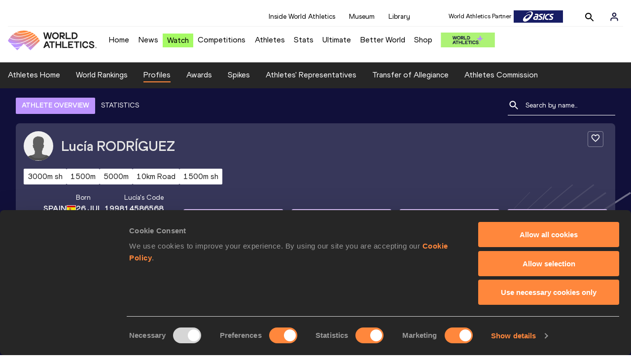

--- FILE ---
content_type: text/html; charset=utf-8
request_url: https://worldathletics.org/athletes/spain/lucia-rodriguez-14586568
body_size: 39045
content:
<!DOCTYPE html><html lang="en"><head><style>.xnpe_async_hide{opacity:0 !important}</style><script>
!(function (e, n, t, i, r, o) {
  function s(e) {
    if ('number' != typeof e) return e;
    var n = new Date();
    return new Date(n.getTime() + 1e3 * e);
  }
  var a = 4e3,
    c = 'xnpe_async_hide';
  function p(e) {
    return e.reduce(
      function (e, n) {
        return (
          (e[n] = function () {
            e._.push([n.toString(), arguments]);
          }),
          e
        );
      },
      { _: [] }
    );
  }
  function m(e, n, t) {
    var i = t.createElement(n);
    i.src = e;
    var r = t.getElementsByTagName(n)[0];
    return r.parentNode.insertBefore(i, r), i;
  }
  function u(e) {
    return '[object Date]' === Object.prototype.toString.call(e);
  }
  (o.target = o.target || 'https://api.exponea.com'),
    (o.file_path = o.file_path || o.target + '/js/exponea.min.js'),
    (r[n] = p([
      'anonymize',
      'initialize',
      'identify',
      'getSegments',
      'update',
      'track',
      'trackLink',
      'trackEnhancedEcommerce',
      'getHtml',
      'showHtml',
      'showBanner',
      'showWebLayer',
      'ping',
      'getAbTest',
      'loadDependency',
      'getRecommendation',
      'reloadWebLayers',
      '_preInitialize',
      '_initializeConfig'
    ])),
    (r[n].notifications = p(['isAvailable', 'isSubscribed', 'subscribe', 'unsubscribe'])),
    (r[n].segments = p(['subscribe'])),
    (r[n]['snippetVersion'] = 'v2.7.0'),
    (function (e, n, t) {
      (e[n]['_' + t] = {}), (e[n]['_' + t].nowFn = Date.now), (e[n]['_' + t].snippetStartTime = e[n]['_' + t].nowFn());
    })(r, n, 'performance'),
    (function (e, n, t, i, r, o) {
      e[r] = {
        sdk: e[i],
        sdkObjectName: i,
        skipExperiments: !!t.new_experiments,
        sign: t.token + '/' + (o.exec(n.cookie) || ['', 'new'])[1],
        path: t.target
      };
    })(r, e, o, n, i, RegExp('__exponea_etc__' + '=([\w-]+)')),
    (function (e, n, t) {
      m(e.file_path, n, t);
    })(o, t, e),
    (function (e, n, t, i, r, o, p) {
      if (e.new_experiments) {
        !0 === e.new_experiments && (e.new_experiments = {});
        var l,
          f = e.new_experiments.hide_class || c,
          _ = e.new_experiments.timeout || a,
          g = encodeURIComponent(o.location.href.split('#')[0]);
        e.cookies &&
          e.cookies.expires &&
          ('number' == typeof e.cookies.expires || u(e.cookies.expires)
            ? (l = s(e.cookies.expires))
            : e.cookies.expires.tracking &&
              ('number' == typeof e.cookies.expires.tracking || u(e.cookies.expires.tracking)) &&
              (l = s(e.cookies.expires.tracking))),
          l && l < new Date() && (l = void 0);
        var d =
          e.target +
          '/webxp/' +
          n +
          '/' +
          o[t].sign +
          '/modifications.min.js?http-referer=' +
          g +
          '&timeout=' +
          _ +
          'ms' +
          (l ? '&cookie-expires=' + Math.floor(l.getTime() / 1e3) : '');
        'sync' === e.new_experiments.mode && o.localStorage.getItem('__exponea__sync_modifications__')
          ? (function (e, n, t, i, r) {
              (t[r][n] = '<' + n + ' src="' + e + '"></' + n + '>'),
                i.writeln(t[r][n]),
                i.writeln(
                  '<' +
                    n +
                    '>!' +
                    r +
                    '.init && document.writeln(' +
                    r +
                    '.' +
                    n +
                    '.replace("/' +
                    n +
                    '/", "/' +
                    n +
                    '-async/").replace("><", " async><"))</' +
                    n +
                    '>'
                );
            })(d, n, o, p, t)
          : (function (e, n, t, i, r, o, s, a) {
              o.documentElement.classList.add(e);
              var c = m(t, i, o);
              function p() {
                r[a].init || m(t.replace('/' + i + '/', '/' + i + '-async/'), i, o);
              }
              function u() {
                o.documentElement.classList.remove(e);
              }
              (c.onload = p), (c.onerror = p), r.setTimeout(u, n), (r[s]._revealPage = u);
            })(f, _, d, n, o, p, r, t);
      }
    })(o, t, i, 0, n, r, e),
    (function (e, n, t) {
      var i;
      e[n]._initializeConfig(t),
        (null === (i = t.experimental) || void 0 === i ? void 0 : i.non_personalized_weblayers) &&
          e[n]._preInitialize(t),
        (e[n].start = function (i) {
          i &&
            Object.keys(i).forEach(function (e) {
              return (t[e] = i[e]);
            }),
            e[n].initialize(t);
        });
    })(r, n, o);
})(document, 'exponea', 'script', 'webxpClient', window, {
  target: 'https://analytics-api.worldathletics.org',
  token: '9c6b885e-3a1d-11ef-8d58-222d0cd76c82',
  experimental: {
    non_personalized_weblayers: true
  },
  new_experiments: { mode: 'sync' },
  // replace with current customer ID or leave commented out for an anonymous customer
  // customer: window.currentUserId,
  track: {
    visits: false,
    google_analytics: false
  }
});
</script><script>
    window.initGTM = function() {
      var dataLayerContent = {
        "User": {"Uid": undefined}
      };
      if('undefined' !== 'undefined') {
        dataLayerContent.User.Uid = 'undefined';
      }
      window.dataLayer = window.dataLayer || [];
      dataLayer.push(dataLayerContent);
      (function(w,d,s,l,i){w[l]=w[l]||[];w[l].push({'gtm.start':
      new Date().getTime(),event:'gtm.js'});var f=d.getElementsByTagName(s)[0],
      j=d.createElement(s),dl=l!='dataLayer'?'&l='+l:'';j.async=true;j.src=
      'https://www.googletagmanager.com/gtm.js?id='+i+dl;f.parentNode.insertBefore(j,f);
      })(window,document,'script','dataLayer','GTM-5XXBVM6');
    }
    </script><script async="" src="//securepubads.g.doubleclick.net/tag/js/gpt.js"></script><meta name="viewport" content="width=device-width, initial-scale=1" class="jsx-797586886"/><meta charSet="utf-8" class="jsx-797586886"/><title class="jsx-797586886">Lucía RODRÍGUEZ | Profile | World Athletics</title><link rel="apple-touch-icon" href="/static/icons/256x256.png" class="jsx-797586886"/><link rel="apple-touch-icon" sizes="72x72" href="/static/icons/72x72.png" class="jsx-797586886"/><link rel="apple-touch-icon" sizes="114x114" href="/static/icons/114x114.png" class="jsx-797586886"/><link rel="apple-touch-icon" sizes="144x144" href="/static/icons/144x144.png" class="jsx-797586886"/><link rel="canonical" href="https://worldathletics.org/athletes/spain/lucia-rodriguez-14586568" class="jsx-797586886"/><meta name="apple-mobile-web-app-capable" content="yes" class="jsx-797586886"/><meta name="apple-mobile-web-app-status-bar-style" content="#ff2534" class="jsx-797586886"/><meta property="og:title" name="title" content="Lucía RODRÍGUEZ | Profile | World Athletics" class="jsx-797586886"/><meta property="og:type" name="type" content="website" class="jsx-797586886"/><meta property="og:url" name="url" content="https://worldathletics.org/athletes/spain/lucia-rodriguez-14586568" class="jsx-797586886"/><meta property="og:site_name" name="site_name" content="worldathletics.org" class="jsx-797586886"/><meta property="og:image" name="image" content="/static/athlete-blank-hero-min.jpg" class="jsx-797586886"/><meta property="og:description" name="description" content="Lucía RODRÍGUEZ, Spain - 5000 Metres, 5 Kilometres Road, 10 Kilometres Road, 2000 Metres, 1500 Metres, 3000 Metres, 3000 Metres Short Track" class="jsx-797586886"/><meta name="keywords" class="jsx-797586886"/><meta name="twitter:card" content="summary_large_image" class="jsx-797586886"/><meta name="twitter:site" content="@WorldAthletics" class="jsx-797586886"/><meta name="twitter:title" content="Lucía RODRÍGUEZ | Profile | World Athletics" class="jsx-797586886"/><meta name="twitter:description" content="Lucía RODRÍGUEZ, Spain - 5000 Metres, 5 Kilometres Road, 10 Kilometres Road, 2000 Metres, 1500 Metres, 3000 Metres, 3000 Metres Short Track" class="jsx-797586886"/><meta name="twitter:image" content="/static/athlete-blank-hero-min.jpg" class="jsx-797586886"/><meta property="thumbnail" content="/static/athlete-blank-hero-min.jpg" class="jsx-797586886"/><link rel="preload" href="/_next/static/css/ea9a8ae4027e2c17d050.css" as="style"/><link rel="stylesheet" href="/_next/static/css/ea9a8ae4027e2c17d050.css" data-n-g=""/><link rel="preload" href="/_next/static/css/981dc78549efa2e7602f.css" as="style"/><link rel="stylesheet" href="/_next/static/css/981dc78549efa2e7602f.css" data-n-g=""/><link rel="preload" href="/_next/static/css/28311a9fd6b5aa633786.css" as="style"/><link rel="stylesheet" href="/_next/static/css/28311a9fd6b5aa633786.css" data-n-p=""/><link rel="preload" href="/_next/static/css/e5c0f4c2eb75357dc850.css" as="style"/><link rel="stylesheet" href="/_next/static/css/e5c0f4c2eb75357dc850.css" data-n-p=""/><noscript data-n-css="true"></noscript><link rel="preload" href="/_next/static/chunks/main-6c1ef484136374c54b87.js" as="script"/><link rel="preload" href="/_next/static/chunks/webpack-9fb5d818b8b96ea748e0.js" as="script"/><link rel="preload" href="/_next/static/chunks/framework.f801b68207517fbb00d6.js" as="script"/><link rel="preload" href="/_next/static/chunks/2852872c.fd5635a29cfa8f3f5581.js" as="script"/><link rel="preload" href="/_next/static/chunks/75fc9c18.a4d48b0ef4f37170ef59.js" as="script"/><link rel="preload" href="/_next/static/chunks/26497e82.26a9b776b8e76111e76d.js" as="script"/><link rel="preload" href="/_next/static/chunks/b14489c3.acb1b2e9efc8c603c259.js" as="script"/><link rel="preload" href="/_next/static/chunks/55020d94.2d76b908442fa4823c0c.js" as="script"/><link rel="preload" href="/_next/static/chunks/0eceb729.58dd111f28f22f090e6b.js" as="script"/><link rel="preload" href="/_next/static/chunks/d6a9949e.5580989fa6a32d069e13.js" as="script"/><link rel="preload" href="/_next/static/chunks/d2761173.ab0225391ce9a159c7ed.js" as="script"/><link rel="preload" href="/_next/static/chunks/commons.38d8cea5e0d6eae10714.js" as="script"/><link rel="preload" href="/_next/static/chunks/aebf8eb2096c8b69eb77b784440f53cdc2b66fbe.bb4f21cf6e91b0ffdcc8.js" as="script"/><link rel="preload" href="/_next/static/chunks/478e210a0cbb9039768da574c087d7bc8420eeb4.6a24c22b002c3fd8dc52.js" as="script"/><link rel="preload" href="/_next/static/chunks/30f33ea505335783a5a7d7c88dd695083576ed10.bb3cf2cc9b8bab6f5059.js" as="script"/><link rel="preload" href="/_next/static/chunks/1145d618dfd4517838f7ff445caec21598faef5d.e55b5aaf4e781f504225.js" as="script"/><link rel="preload" href="/_next/static/chunks/7c9e16bb29bf24d397e4388207b84e7eec07b6fc.3556fada4b06ae969e88.js" as="script"/><link rel="preload" href="/_next/static/chunks/7c9e16bb29bf24d397e4388207b84e7eec07b6fc_CSS.fde6dc3b30ccc6abc495.js" as="script"/><link rel="preload" href="/_next/static/chunks/7881a8d9bd0ac33fc466a237abb30c83d7ff80b7.8a77883e0de943ccc430.js" as="script"/><link rel="preload" href="/_next/static/chunks/pages/_app-684491de9441eca5af41.js" as="script"/><link rel="preload" href="/_next/static/chunks/4a3ea9cd.0d90bfc73c516aebb66c.js" as="script"/><link rel="preload" href="/_next/static/chunks/405eb25d68e1bc8b5dc1f84f4f960e8668663cf4.f5c4efdaa44f8d8ecf5e.js" as="script"/><link rel="preload" href="/_next/static/chunks/185ad91b2753cd40e6918d755c17a31f36ba8118.db2e60a022dfcbaf46b6.js" as="script"/><link rel="preload" href="/_next/static/chunks/d1c5359f252dc902861f2bfe6edda14ab366873f.3c4056ea4e665adcf0f6.js" as="script"/><link rel="preload" href="/_next/static/chunks/908165298b725f2f3f44bf2eaf4d54f484b8ff10.e09fb3335f81d15da011.js" as="script"/><link rel="preload" href="/_next/static/chunks/68c80bf9a7b4d0dfb0b0c933948329ed2c98994d.b6b0dfc2aa8ae63415d3.js" as="script"/><link rel="preload" href="/_next/static/chunks/908165298b725f2f3f44bf2eaf4d54f484b8ff10_CSS.f3faa7ed4d6d62baea4d.js" as="script"/><link rel="preload" href="/_next/static/chunks/d19a343ee24a70f0a0900bbc00cc99d82ec7d200.15d92850ac5dcbdeb30b.js" as="script"/><link rel="preload" href="/_next/static/chunks/7ee1a9b81ca383b0b5773f39131ef41549dfe3b9.c2736b9144c752c7aa7c.js" as="script"/><link rel="preload" href="/_next/static/chunks/pages/athletes/%5Bcounrty%5D/%5BcompetitorId%5D-a3703af219790a22eaed.js" as="script"/><style id="__jsx-797586886">@font-face{font-family:'World Athletics Heavy';src:url('/static/fonts/WorldAthleticsHeadline.woff2') format('woff2'), url('/static/fonts/WorldAthleticsHeadline.woff') format('woff');font-weight:800;font-style:normal;font-display:swap;}@font-face{font-family:'World Athletics Bold';src:url('/static/fonts/WorldAthletics-Regular.woff2') format('woff2'), url('/static/fonts/WorldAthletics-Regular.woff') format('woff');font-weight:normal;font-style:normal;font-display:swap;}@font-face{font-family:'World Athletics';src:url('/static/fonts/WorldAthletics-Bold.woff2') format('woff2'), url('/static/fonts/WorldAthletics-Bold.woff') format('woff');font-weight:bold;font-style:normal;font-display:swap;}@font-face{font-family:'PP Formula';src:url('/static/fonts/PP/PP-Formula-Condensed-Black-v2.0/PPFormula-CondensedBlack.woff2') format('woff2'), url('/static/fonts/PP/PP-Formula-Condensed-Black-v2.0/PPFormula-CondensedBlack.woff') format('woff');font-weight:900;font-style:normal;}@font-face{font-family:'PP Formula';src:url('/static/fonts/PP/PP-Formula-Narrow-Regular-v2.0/PPFormula-NarrowRegular.woff2') format('woff2'), url('/static/fonts/PP/PP-Formula-Narrow-Regular-v2.0/PPFormula-NarrowRegular.woff') format('woff');font-weight:400;font-style:normal;}@font-face{font-family:'PP Formula';src:url('/static/fonts/PP/PP-Formula-Narrow-Semibold-v2.0/PPFormula-NarrowSemibold.woff2') format('woff2'), url('/static/fonts/PP/PP-Formula-Narrow-Semibold-v2.0/PPFormula-NarrowSemibold.woff') format('woff');font-weight:600;font-style:normal;}@font-face{font-family:'PP Formula Italic';src:url('/static/fonts/PP/PP-Formula-Narrow-Regular-Italic-v2.0/PPFormula-NarrowRegularItalic.woff2') format('woff2'), url('/static/fonts/PP/PP-Formula-Narrow-Regular-Italic-v2.0/PPFormula-NarrowRegularItalic.woff') format('woff');font-style:italic;}body{font-family:'World Athletics',Arial,sans-serif;font-size:16px;font-display:swap;}</style></head><body><div id="__next"><header class="styles_root__GhScr"><div class="styles_root__1DHCQ"><div class="TopHeader_root__1f-J1"><div class="TopHeaderNavbar_section__3sgfN"><nav class="TopHeaderNavbar_root__1kT1b" data-name="top-navigation"><ul><li class="TopHeaderNavbar_li__1QKYw"><a class="">Inside World Athletics</a></li><li class="TopHeaderNavbar_li__1QKYw"><a class="">Museum</a></li><li class="TopHeaderNavbar_li__1QKYw"><a class="">Library</a></li></ul></nav><form class="SearchForm_searchForm__3IEfI" style="margin-left:20px"><div class="SearchForm_inputWrapper__29q8X"></div><button type="button" class="SearchForm_searchBtn__2t2tK TopHeaderNavbar_searchBtnClass__16Ojz"><svg class="MuiSvgIcon-root" focusable="false" viewBox="0 0 24 24" aria-hidden="true"><path d="M15.5 14h-.79l-.28-.27C15.41 12.59 16 11.11 16 9.5 16 5.91 13.09 3 9.5 3S3 5.91 3 9.5 5.91 16 9.5 16c1.61 0 3.09-.59 4.23-1.57l.27.28v.79l5 4.99L20.49 19l-4.99-5zm-6 0C7.01 14 5 11.99 5 9.5S7.01 5 9.5 5 14 7.01 14 9.5 11.99 14 9.5 14z"></path></svg></button></form><div class="style_root__1BO3b"><button aria-label="Sign in" type="button" class="style_profileIcon__2qVb-"><svg width="36" height="28" viewBox="0 0 36 28" fill="none" xmlns="http://www.w3.org/2000/svg"><path d="M24.6663 21.5V19.8333C24.6663 18.9493 24.3152 18.1014 23.69 17.4763C23.0649 16.8512 22.2171 16.5 21.333 16.5H14.6663C13.7823 16.5 12.9344 16.8512 12.3093 17.4763C11.6842 18.1014 11.333 18.9493 11.333 19.8333V21.5" stroke="#11103A" stroke-width="2" stroke-linecap="round" stroke-linejoin="round"></path><path d="M18.0003 13.1667C19.8413 13.1667 21.3337 11.6743 21.3337 9.83333C21.3337 7.99238 19.8413 6.5 18.0003 6.5C16.1594 6.5 14.667 7.99238 14.667 9.83333C14.667 11.6743 16.1594 13.1667 18.0003 13.1667Z" stroke="#11103A" stroke-width="2" stroke-linecap="round" stroke-linejoin="round"></path></svg></button><div class="style_subNav__1O0KJ"><div class="style_content__1HJ1D"><button class="style_link__2RGFF">Register now</button><a href="/worldathletics-plus" class="style_link__2RGFF">World Athletics+</a></div></div></div></div></div><div class="MiddleHeader_root__2Nl7j"><div class="Logo_root__1dluZ"><a class="" title="" href="/"><img src="https://media.aws.iaaf.org/logos/wa-logo.svg" alt="logo" width="180" height="40"/></a></div><nav class="MainNav_nav__2vEYm" data-name="main-navigation"><ul><div style="display:flex;align-items:center"><li><a class="MainNav_navLink__1E27R" title="" href="/">Home<ul class="MainNav_content__WZ9Rn"></ul></a></li><li><a class="MainNav_navLink__1E27R" title="" href="/news">News<ul class="MainNav_content__WZ9Rn"><li class="MainNav_contentItem__3IVBb"><a class="" title="Press Releases" href="/news/press-releases">Press Releases</a></li><li class="MainNav_contentItem__3IVBb"><a class="" title="News" href="/news/news">News</a></li><li class="MainNav_contentItem__3IVBb"><a class="" title="Reports" href="/news/reports">Reports</a></li><li class="MainNav_contentItem__3IVBb"><a class="" title="Previews" href="/news/previews">Previews</a></li><li class="MainNav_contentItem__3IVBb"><a class="" title="Features" href="/news/features">Features</a></li><li class="MainNav_contentItem__3IVBb"><a class="" title="Series" href="/news/series">Series</a></li></ul></a></li><li class="MainNav_watchVideoBtn__2kE0U"><a class="MainNav_navLink__1E27R" title="" linkClass="watchVideoBtn" mobileclassname="watchVideoBtn" href="/videos">Watch<ul class="MainNav_content__WZ9Rn"></ul></a></li><li><a class="MainNav_navLink__1E27R" title="" href="/competitions">Competitions<ul class="MainNav_content__WZ9Rn"><li class="MainNav_contentItem__3IVBb"><a class="" title="Calendar" href="/competition/calendar-results">Calendar</a></li><li class="MainNav_contentItem__3IVBb"><a class="" title="Tickets" href="/tickets">Tickets</a></li><li class="MainNav_contentItem__3IVBb"><a class="" title="Hosting" href="/hosting">Hosting</a></li><li class="MainNav_contentItem__3IVBb"><a class="" title="Our Sport" href="/our-sport">Our Sport</a></li><li class="MainNav_contentItem__3IVBb"><a class="" title="Innovations" href="/competitions/innovations">Innovations</a></li><li class="MainNav_contentItem__3IVBb"><a class="" title="Rules &amp; Regulations" href="/about-iaaf/documents/book-of-rules">Rules &amp; Regulations</a></li><li class="MainNav_contentItem__3IVBb"><a class="" title="Competition Performance Ranking" href="/records/competition-performance-rankings">Competition Performance Ranking</a></li><li class="MainNav_contentItem__3IVBb"><a class="" title="Competitions Archive" href="/competition">Competitions Archive</a></li></ul></a></li><li><a class="MainNav_navLink__1E27R" title="" href="/athletes-home">Athletes<ul class="MainNav_content__WZ9Rn"><li class="MainNav_contentItem__3IVBb"><a class="" title="World Rankings" href="/world-rankings/introduction">World Rankings</a></li><li class="MainNav_contentItem__3IVBb"><a class="" title="Profiles" href="/athletes">Profiles</a></li><li class="MainNav_contentItem__3IVBb"><a class="" title="Awards" href="/awards">Awards</a></li><li class="MainNav_contentItem__3IVBb"><a class="" title="Spikes" href="/spikes">Spikes</a></li><li class="MainNav_contentItem__3IVBb"><a class="" title="Athletes&#x27; Representatives" href="/athletes/athlete-representatives">Athletes&#x27; Representatives</a></li><li class="MainNav_contentItem__3IVBb"><a class="" title="Transfer of Allegiance" href="/about-iaaf/documents/research-centre#collapseathlete-transfer-of-allegiance">Transfer of Allegiance</a></li><li class="MainNav_contentItem__3IVBb"><a class="" title="Athletes Commission" href="/about-iaaf/structure/commissions">Athletes Commission</a></li></ul></a></li><li><a class="MainNav_navLink__1E27R" title="" href="/stats-zone">Stats<ul class="MainNav_content__WZ9Rn"><li class="MainNav_contentItem__3IVBb"><a class="" title="Results" href="/results">Results</a></li><li class="MainNav_contentItem__3IVBb"><a class="" title="Toplists" href="/records/toplists">Toplists</a></li><li class="MainNav_contentItem__3IVBb"><a class="" title="Records" href="/records/by-category/world-records">Records</a></li><li class="MainNav_contentItem__3IVBb"><a class="" title="Send Competition Results" href="/records/send-competition-results">Send Competition Results</a></li><li class="MainNav_contentItem__3IVBb"><a class="" title="World Rankings" href="/world-rankings/introduction">World Rankings</a></li><li class="MainNav_contentItem__3IVBb"><a class="" title="Road to the Ultimate" href="/stats-zone/road-to/7212925">Road to the Ultimate</a></li><li class="MainNav_contentItem__3IVBb"><a class="" title="Road to Gaborone" href="/stats-zone/road-to/7216920">Road to Gaborone</a></li><li class="MainNav_contentItem__3IVBb"><a class="" title="Road to Kujawy Pomorze" href="/stats-zone/road-to/7199326">Road to Kujawy Pomorze</a></li></ul></a></li><li><a class="MainNav_navLink__1E27R" title="" href="/competitions/world-athletics-ultimate-championship/2026">Ultimate<ul class="MainNav_content__WZ9Rn"></ul></a></li><li><a class="MainNav_navLink__1E27R" title="" href="/athletics-better-world">Better World<ul class="MainNav_content__WZ9Rn"><li class="MainNav_contentItem__3IVBb"><a class="" title="News" href="/athletics-better-world/news">News</a></li><li class="MainNav_contentItem__3IVBb"><a class="" title="Sustainability" href="/athletics-better-world/sustainability">Sustainability</a></li><li class="MainNav_contentItem__3IVBb"><a class="" title="Athlete Refugee Team" href="/athletics-better-world/athlete-refugee-team">Athlete Refugee Team</a></li><li class="MainNav_contentItem__3IVBb"><a class="" title="Air Quality" href="/athletics-better-world/air-quality">Air Quality</a></li><li class="MainNav_contentItem__3IVBb"><a class="" title="Safeguarding" href="/athletics-better-world/safeguarding">Safeguarding</a></li></ul></a></li><li><a class="MainNav_navLink__1E27R" href="https://shop.worldathletics.org">Shop<ul class="MainNav_content__WZ9Rn"></ul></a></li></div></ul></nav><a href="/worldathletics-plus" style="padding:0.45rem"><img style="width:110px" src="/static/wa-plus-navbar-logo.png"/></a></div></div></header><div class="SectionNav_sectionNav__iIu_o SectionNav_fullSubNav__2jSyt" data-name="submenu-container"><div class="SectionNav_sectionNavInner__3NbMf"><div class="SectionNav_navWrap__H7sFR"><nav class="SectionNav_nav__2vIRX"><ul class="SectionNav_navList__uPtfy"><li><a class="undefined" anchorText="Athletes Home" title="" href="/athletes-home">Athletes Home</a></li><li><a class="undefined" anchorText="World Rankings" href="/world-rankings/introduction">World Rankings</a></li><li><a class="undefined NavLink_active__2UAk6" anchorText="Profiles" href="/athletes">Profiles</a></li><li><a class="undefined" anchorText="Awards" title="" href="/awards">Awards</a></li><li><a class="undefined" anchorText="Spikes" title="" href="/spikes">Spikes</a></li><li><a class="undefined" anchorText="Athletes&#x27; Representatives" href="/athletes/athlete-representatives">Athletes&#x27; Representatives</a></li><li><a class="undefined" anchorText="Transfer of Allegiance" href="/about-iaaf/documents/research-centre#collapseathlete-transfer-of-allegiance">Transfer of Allegiance</a></li><li><a class="undefined" anchorText="Athletes Commission" href="/about-iaaf/structure/commissions">Athletes Commission</a></li></ul></nav></div><div class="SectionNav_chevronRight__2GuVA"></div></div></div><div class="athleteBackground_athleteBackground__tBipR" style="background:url(/_next/static/images/athleteBackground-8be1b09507e7814b423e2f0a421baa4a.svg);background-repeat:repeat;background-size:cover" alt="background"><div class="athleteBackground_athleteBackgroundInner__1A8OU undefined"><div class="athletesProfileTabs_athletesProfileTabs__1EiIQ"><div class="athletesProfileTabs_athletesProfileTabsButtons__2AD3V"><div class="athletesTabsButton_athletesTabsButton__NNSRw"><div class="athletesTabsButton_athletesTabsButtonScroll__gJphz"><div class="athletesTabsButton_AthletesTabsButtonItem__1pPWF"><button type="button" class="athletesButton_athletesButton__1_h0o athletesButton_underline__9GAM2 athletesButton_underlineActive__3H8Ir" value="ATHLETE OVERVIEW">ATHLETE OVERVIEW</button></div><div class="athletesTabsButton_AthletesTabsButtonItem__1pPWF"><button type="button" class="athletesButton_athletesButton__1_h0o athletesButton_underline__9GAM2" value="STATISTICS">STATISTICS</button></div></div></div></div><div class="athletesProfileTabs_athletesProfileTabsSearchField__21A7R"><div class="AthleteSearchField_dropdown__2mgsB "><div><form><div class="AthleteSearchField_inputWrapper__1JMrx "><button type="button"><img src="/static/search-white.svg" alt="search icon"/></button><input placeholder="Search by name..." class="AthleteSearchField_searchInput__gS3eH " value=""/></div></form><div class="AthleteSearchField_line__2jp54"></div></div><div class="AthleteSearchField_optionWrap__1Oogf"><div class="AthleteSearchField_options__tjQe5 false AthleteSearchField_optionWrapRounded__3VRN0"></div></div></div></div></div><div class="athletesBio_athletesBio__1HruQ"><div class="athletesContainerTransparent_athletesContainerTransparent__3hgOB"><div class="athletesBio_follow__2FXNe"><button type="button"><svg width="20" height="20" viewBox="0 0 20 20" fill="none" xmlns="http://www.w3.org/2000/svg"><g><path d="M13.7503 2.5C12.3003 2.5 10.9087 3.175 10.0003 4.24167C9.09199 3.175 7.70033 2.5 6.25033 2.5C3.68366 2.5 1.66699 4.51667 1.66699 7.08333C1.66699 10.2333 4.50033 12.8 8.79199 16.7L10.0003 17.7917L11.2087 16.6917C15.5003 12.8 18.3337 10.2333 18.3337 7.08333C18.3337 4.51667 16.317 2.5 13.7503 2.5ZM10.0837 15.4583L10.0003 15.5417L9.91699 15.4583C5.95033 11.8667 3.33366 9.49167 3.33366 7.08333C3.33366 5.41667 4.58366 4.16667 6.25033 4.16667C7.53366 4.16667 8.78366 4.99167 9.22533 6.13333H10.7837C11.217 4.99167 12.467 4.16667 13.7503 4.16667C15.417 4.16667 16.667 5.41667 16.667 7.08333C16.667 9.49167 14.0503 11.8667 10.0837 15.4583Z" fill="white"></path></g></svg></button></div><div class="athletesBio_athletesProfile__309MD"><div class="athletesBio_athletesBioImageContainer__3x9PY"></div><div class="athletesBio_athletesBioTitle__3pPRL"><span>Lucía</span> <span>RODRÍGUEZ</span></div></div><div class="athletesBio_athletesBioTags__3iQk_"><div class="athletesBio_athletesBioTag__3ki57">3000m sh<!-- --> </div><div class="athletesBio_athletesBioTag__3ki57">1500m<!-- --> </div><div class="athletesBio_athletesBioTag__3ki57">5000m<!-- --> </div><div class="athletesBio_athletesBioTag__3ki57">10km Road<!-- --> </div><div class="athletesBio_athletesBioTag__3ki57">1500m sh<!-- --> </div></div><div class="athletesBio_athletesBioHeader__1QkoM"><div class="athletesBio_athletesBioInfoContainer__2ZKoo"><div class="athletesBio_athletesBioDetailsContainer__3_nDn"><div class="athletesBio_athletesBioDetails__1wgSI"><span class="athletesBio_athletesBioTagLabel__3orD4"> </span><span class="athletesBio_athletesBioTagValue__oKZC4">Spain<span class="Flags_container__3W63l" style="width:auto;display:unset"><i class="Flags_icon__3Uv11 icon-flag-ESP"></i></span></span></div><div class="athletesBio_athletesBioDetails__1wgSI"><span class="athletesBio_athletesBioTagLabel__3orD4">Born</span><span class="athletesBio_athletesBioTagValue__oKZC4">26 JUL 1998</span></div><div class="athletesBio_athletesBioDetails__1wgSI"><span class="athletesBio_athletesBioTagLabel__3orD4">Lucía<!-- -->&#x27;s code</span><span class="athletesBio_athletesBioTagValue__oKZC4">14586568</span></div></div><div class="athletesBio_athletesBioFooter__3B--s"><div class="athletesBio_athletesBioLastResults__3I5De"><div class="athletesBio_athletesBioLastResultsTitle__2Z8KT">Current World Rankings</div><div class="athletesBio_athletesBioLastResultsContainer__2T2KW"><span class="athletesBio_athletesBioLastResultsPlace__RUMWI">#89 Woman&#x27;s cross country, #176 Woman&#x27;s 5000m, #293 Woman&#x27;s road running<!-- --> </span></div></div></div></div><div class="athletesBio_athletesBioHonoursContainer__3EVKf"><div class="athletesBio_athletesBioHonours__2nK55"><div class="athletesBio_athletesBioHonour__1Zqdq"><div class="athletesBio_athletesBioHonourCount__2sBko">1<!-- -->X</div><div class="athletesBio_athletesBioHonourValue__QHLA_">European Team Championships silver medallist</div><img src="/_next/static/images/medal-be49b48cd6c926be27837e3991e9b2ce.svg" class="athletesBio_medal__BcCqC" alt=""/></div><div class="athletesBio_athletesBioHonour__1Zqdq"><div class="athletesBio_athletesBioHonourCount__2sBko">1<!-- -->X</div><div class="athletesBio_athletesBioHonourValue__QHLA_">Ibero-American Championships  bronze medallist</div><img src="/_next/static/images/medal-be49b48cd6c926be27837e3991e9b2ce.svg" class="athletesBio_medal__BcCqC" alt=""/></div><div class="athletesBio_athletesBioHonour__1Zqdq"><div class="athletesBio_athletesBioHonourCount__2sBko">1<!-- -->X</div><div class="athletesBio_athletesBioHonourValue__QHLA_">In top 8 at European Indoor Championships</div><img src="/_next/static/images/Record-a9c05624dbc2bf32e9a64df8fd7fbd8f.svg" class="athletesBio_record__cB2hh" alt=""/></div><div class="athletesBio_athletesBioHonour__1Zqdq"><div class="athletesBio_athletesBioHonourCount__2sBko">1<!-- -->X</div><div class="athletesBio_athletesBioHonourValue__QHLA_">National champion</div><img src="/_next/static/images/medal-be49b48cd6c926be27837e3991e9b2ce.svg" class="athletesBio_medal__BcCqC" alt=""/></div></div></div></div></div></div><div class="athletesOverviewStats_athletesOverviewStats__3UYhF"><div class="athletesContainer_athletesContainer__3w5eG undefined"><div class="athletesTitle_athletesTitle__388RT undefined">Personal bests</div><div class="athletesPersonalBests_athletesPersonalBestsContainer__1TrT-"><div class="athletesDropdownCard_athletesDropdownCard__2TpE2"><div class="athletesCardContainer_athletesCardContainer__39h-0"><div class="athletesDropdownCard_athletesDropdownCardHeader__alcfX"><button type="button" class="athletesDropdownButton_athletesDropdownButton__3k-Ds"><div class="athletesTitle_athletesTitle__388RT athletesDropdownCard_athletesDropdownCardTitle__1yq_Z">3000 Metres</div><span class="athletesDropdownButton_athletesDropdownButtonIcon__2KsFN "><svg xmlns="http://www.w3.org/2000/svg" width="19" height="18" viewBox="0 0 19 18" fill="none"><g clip-path="url(#clip0_15_110058)"><path d="M6.0575 6.44238L9.5 9.87738L12.9425 6.44238L14 7.49988L9.5 11.9999L5 7.49988L6.0575 6.44238Z" fill="#1E1E1E"></path></g><defs><clipPath id="clip0_15_110058"><rect width="18" height="18" fill="white" transform="translate(0.5)"></rect></clipPath></defs></svg></span></button></div><div class="athletesDropdownCard_athletesDropdownCardBody__13WWz"><div class="athletesEventsDetails_athletesEventsDetails__hU6mX"><div class="athletesEventsDetails_athletesEventsDetailsContent__37Ko7"><div class="athletesEventsDetails_athletesEventsDetailsLabel__6KN98"><img src="[data-uri]" style="width:24px;height:24px" alt="result"/>Result</div><span class="athletesEventsDetails_athletesEventsDetailsValue__FrHFZ">8:53.90<!-- --> <span class="athletesDropdownCard_athletesDropdownCardTag__3gRTq"></span></span></div></div><div class="athletesEventsDetails_athletesEventsDetails__hU6mX"><div class="athletesEventsDetails_athletesEventsDetailsContent__37Ko7"><div class="athletesEventsDetails_athletesEventsDetailsLabel__6KN98"><img src="[data-uri]" style="width:24px;height:24px" alt="date"/>Date</div><span class="athletesEventsDetails_athletesEventsDetailsValue__FrHFZ">05 MAR 2021<!-- --> <span class="athletesDropdownCard_athletesDropdownCardTag__3gRTq"></span></span></div></div><div class="athletesEventsDetails_athletesEventsDetails__hU6mX"><div class="athletesEventsDetails_athletesEventsDetailsContent__37Ko7"><div class="athletesEventsDetails_athletesEventsDetailsLabel__6KN98"><img src="[data-uri]" style="width:24px;height:24px" alt="score"/>Score</div><span class="athletesEventsDetails_athletesEventsDetailsValue__FrHFZ">1149<!-- --> <span class="athletesDropdownCard_athletesDropdownCardTag__3gRTq"></span></span></div></div></div></div></div><div class="athletesDropdownCard_athletesDropdownCard__2TpE2"><div class="athletesCardContainer_athletesCardContainer__39h-0"><div class="athletesDropdownCard_athletesDropdownCardHeader__alcfX"><button type="button" class="athletesDropdownButton_athletesDropdownButton__3k-Ds"><div class="athletesTitle_athletesTitle__388RT athletesDropdownCard_athletesDropdownCardTitle__1yq_Z">3000 Metres Short Track</div><span class="athletesDropdownButton_athletesDropdownButtonIcon__2KsFN "><svg xmlns="http://www.w3.org/2000/svg" width="19" height="18" viewBox="0 0 19 18" fill="none"><g clip-path="url(#clip0_15_110058)"><path d="M6.0575 6.44238L9.5 9.87738L12.9425 6.44238L14 7.49988L9.5 11.9999L5 7.49988L6.0575 6.44238Z" fill="#1E1E1E"></path></g><defs><clipPath id="clip0_15_110058"><rect width="18" height="18" fill="white" transform="translate(0.5)"></rect></clipPath></defs></svg></span></button></div><div class="athletesDropdownCard_athletesDropdownCardBody__13WWz"><div class="athletesEventsDetails_athletesEventsDetails__hU6mX"><div class="athletesEventsDetails_athletesEventsDetailsContent__37Ko7"><div class="athletesEventsDetails_athletesEventsDetailsLabel__6KN98"><img src="[data-uri]" style="width:24px;height:24px" alt="result"/>Result</div><span class="athletesEventsDetails_athletesEventsDetailsValue__FrHFZ">8:53.90<!-- --> <span class="athletesDropdownCard_athletesDropdownCardTag__3gRTq"></span></span></div></div><div class="athletesEventsDetails_athletesEventsDetails__hU6mX"><div class="athletesEventsDetails_athletesEventsDetailsContent__37Ko7"><div class="athletesEventsDetails_athletesEventsDetailsLabel__6KN98"><img src="[data-uri]" style="width:24px;height:24px" alt="date"/>Date</div><span class="athletesEventsDetails_athletesEventsDetailsValue__FrHFZ">05 MAR 2021<!-- --> <span class="athletesDropdownCard_athletesDropdownCardTag__3gRTq"></span></span></div></div><div class="athletesEventsDetails_athletesEventsDetails__hU6mX"><div class="athletesEventsDetails_athletesEventsDetailsContent__37Ko7"><div class="athletesEventsDetails_athletesEventsDetailsLabel__6KN98"><img src="[data-uri]" style="width:24px;height:24px" alt="score"/>Score</div><span class="athletesEventsDetails_athletesEventsDetailsValue__FrHFZ">1149<!-- --> <span class="athletesDropdownCard_athletesDropdownCardTag__3gRTq"></span></span></div></div></div></div></div><div class="athletesDropdownCard_athletesDropdownCard__2TpE2"><div class="athletesCardContainer_athletesCardContainer__39h-0"><div class="athletesDropdownCard_athletesDropdownCardHeader__alcfX"><button type="button" class="athletesDropdownButton_athletesDropdownButton__3k-Ds"><div class="athletesTitle_athletesTitle__388RT athletesDropdownCard_athletesDropdownCardTitle__1yq_Z">1500 Metres</div><span class="athletesDropdownButton_athletesDropdownButtonIcon__2KsFN "><svg xmlns="http://www.w3.org/2000/svg" width="19" height="18" viewBox="0 0 19 18" fill="none"><g clip-path="url(#clip0_15_110058)"><path d="M6.0575 6.44238L9.5 9.87738L12.9425 6.44238L14 7.49988L9.5 11.9999L5 7.49988L6.0575 6.44238Z" fill="#1E1E1E"></path></g><defs><clipPath id="clip0_15_110058"><rect width="18" height="18" fill="white" transform="translate(0.5)"></rect></clipPath></defs></svg></span></button></div><div class="athletesDropdownCard_athletesDropdownCardBody__13WWz"><div class="athletesEventsDetails_athletesEventsDetails__hU6mX"><div class="athletesEventsDetails_athletesEventsDetailsContent__37Ko7"><div class="athletesEventsDetails_athletesEventsDetailsLabel__6KN98"><img src="[data-uri]" style="width:24px;height:24px" alt="result"/>Result</div><span class="athletesEventsDetails_athletesEventsDetailsValue__FrHFZ">4:08.65<!-- --> <span class="athletesDropdownCard_athletesDropdownCardTag__3gRTq"></span></span></div></div><div class="athletesEventsDetails_athletesEventsDetails__hU6mX"><div class="athletesEventsDetails_athletesEventsDetailsContent__37Ko7"><div class="athletesEventsDetails_athletesEventsDetailsLabel__6KN98"><img src="[data-uri]" style="width:24px;height:24px" alt="date"/>Date</div><span class="athletesEventsDetails_athletesEventsDetailsValue__FrHFZ">03 JUN 2021<!-- --> <span class="athletesDropdownCard_athletesDropdownCardTag__3gRTq"></span></span></div></div><div class="athletesEventsDetails_athletesEventsDetails__hU6mX"><div class="athletesEventsDetails_athletesEventsDetailsContent__37Ko7"><div class="athletesEventsDetails_athletesEventsDetailsLabel__6KN98"><img src="[data-uri]" style="width:24px;height:24px" alt="score"/>Score</div><span class="athletesEventsDetails_athletesEventsDetailsValue__FrHFZ">1137<!-- --> <span class="athletesDropdownCard_athletesDropdownCardTag__3gRTq"></span></span></div></div></div></div></div><div class="athletesDropdownCard_athletesDropdownCard__2TpE2"><div class="athletesCardContainer_athletesCardContainer__39h-0"><div class="athletesDropdownCard_athletesDropdownCardHeader__alcfX"><button type="button" class="athletesDropdownButton_athletesDropdownButton__3k-Ds" disabled=""><div class="athletesTitle_athletesTitle__388RT athletesDropdownCard_athletesDropdownCardTitle__1yq_Z">5000 Metres</div><span class="athletesDropdownButton_athletesDropdownButtonIcon__2KsFN "></span></button></div><div class="athletesDropdownCard_athletesDropdownCardBody__13WWz"><div class="athletesEventsDetails_athletesEventsDetails__hU6mX"><div class="athletesEventsDetails_athletesEventsDetailsContent__37Ko7"><div class="athletesEventsDetails_athletesEventsDetailsLabel__6KN98"><img src="[data-uri]" style="width:24px;height:24px" alt="result"/>Result</div><span class="athletesEventsDetails_athletesEventsDetailsValue__FrHFZ">15:25.37<!-- --> <span class="athletesDropdownCard_athletesDropdownCardTag__3gRTq"></span></span></div></div><div class="athletesEventsDetails_athletesEventsDetails__hU6mX"><div class="athletesEventsDetails_athletesEventsDetailsContent__37Ko7"><div class="athletesEventsDetails_athletesEventsDetailsLabel__6KN98"><img src="[data-uri]" style="width:24px;height:24px" alt="date"/>Date</div><span class="athletesEventsDetails_athletesEventsDetailsValue__FrHFZ">14 JUN 2025<!-- --> <span class="athletesDropdownCard_athletesDropdownCardTag__3gRTq"></span></span></div></div><div class="athletesEventsDetails_athletesEventsDetails__hU6mX"><div class="athletesEventsDetails_athletesEventsDetailsContent__37Ko7"><div class="athletesEventsDetails_athletesEventsDetailsLabel__6KN98"><img src="[data-uri]" style="width:24px;height:24px" alt="score"/>Score</div><span class="athletesEventsDetails_athletesEventsDetailsValue__FrHFZ">1114<!-- --> <span class="athletesDropdownCard_athletesDropdownCardTag__3gRTq"></span></span></div></div><div class="athletesEventsDetails_athletesEventsDetails__hU6mX"><div class="athletesEventsDetails_athletesEventsDetailsContent__37Ko7"><div class="athletesEventsDetails_athletesEventsDetailsLabel__6KN98"><img src="[data-uri]" style="width:24px;height:24px" alt="competition"/>Competition &amp; venue</div><span class="athletesEventsDetails_athletesEventsDetailsValue__FrHFZ">LAZ Wien, Wien (AUT)<!-- --> <span class="athletesDropdownCard_athletesDropdownCardTag__3gRTq"></span></span></div></div></div></div></div><div class="athletesDropdownCard_athletesDropdownCard__2TpE2"><div class="athletesCardContainer_athletesCardContainer__39h-0"><div class="athletesDropdownCard_athletesDropdownCardHeader__alcfX"><button type="button" class="athletesDropdownButton_athletesDropdownButton__3k-Ds" disabled=""><div class="athletesTitle_athletesTitle__388RT athletesDropdownCard_athletesDropdownCardTitle__1yq_Z">10 Kilometres Road</div><span class="athletesDropdownButton_athletesDropdownButtonIcon__2KsFN "></span></button></div><div class="athletesDropdownCard_athletesDropdownCardBody__13WWz"><div class="athletesEventsDetails_athletesEventsDetails__hU6mX"><div class="athletesEventsDetails_athletesEventsDetailsContent__37Ko7"><div class="athletesEventsDetails_athletesEventsDetailsLabel__6KN98"><img src="[data-uri]" style="width:24px;height:24px" alt="result"/>Result</div><span class="athletesEventsDetails_athletesEventsDetailsValue__FrHFZ">32:32<!-- --> <span class="athletesDropdownCard_athletesDropdownCardTag__3gRTq"></span></span></div></div><div class="athletesEventsDetails_athletesEventsDetails__hU6mX"><div class="athletesEventsDetails_athletesEventsDetailsContent__37Ko7"><div class="athletesEventsDetails_athletesEventsDetailsLabel__6KN98"><img src="[data-uri]" style="width:24px;height:24px" alt="date"/>Date</div><span class="athletesEventsDetails_athletesEventsDetailsValue__FrHFZ">16 FEB 2025<!-- --> <span class="athletesDropdownCard_athletesDropdownCardTag__3gRTq"></span></span></div></div><div class="athletesEventsDetails_athletesEventsDetails__hU6mX"><div class="athletesEventsDetails_athletesEventsDetailsContent__37Ko7"><div class="athletesEventsDetails_athletesEventsDetailsLabel__6KN98"><img src="[data-uri]" style="width:24px;height:24px" alt="score"/>Score</div><span class="athletesEventsDetails_athletesEventsDetailsValue__FrHFZ">1111<!-- --> <span class="athletesDropdownCard_athletesDropdownCardTag__3gRTq"></span></span></div></div><div class="athletesEventsDetails_athletesEventsDetails__hU6mX"><div class="athletesEventsDetails_athletesEventsDetailsContent__37Ko7"><div class="athletesEventsDetails_athletesEventsDetailsLabel__6KN98"><img src="[data-uri]" style="width:24px;height:24px" alt="competition"/>Competition &amp; venue</div><span class="athletesEventsDetails_athletesEventsDetailsValue__FrHFZ">Castellón (ESP)<!-- --> <span class="athletesDropdownCard_athletesDropdownCardTag__3gRTq"></span></span></div></div></div></div></div></div><div class="athletesPersonalBests_athletesPersonalBestsFooter__14NN3"><div class="athletesPersonalBests_athletesPersonalBestsFooter__14NN3"><span class="athletesPersonalBests_athletesPersonalBestsFooterNotLegal__igvPP">* Not legal</span><button type="button" class="athletesPersonalBests_athletesSeasonBestXSLink__1loHv"><span>SEE MORE PERFORMANCES</span></button></div></div></div><div class="athletesContainer_athletesContainer__3w5eG undefined"><div class="athletesTitle_athletesTitle__388RT undefined">Season’s bests (<!-- -->2025<!-- -->)</div><div class="AthletesSeasonBestXS_athletesSeasonBestXS__HGZ7l"><div class="profileStatistics_fullHeight__2Nn0b"></div></div><div class="AthletesSeasonBestXS_athletesSeasonBestXSFooter__3Dd6B"><div class="AthletesSeasonBestXS_athletesSeasonBestXSFooter__3Dd6B"><span class="AthletesSeasonBestXS_athletesSeasonBestXSFooterNotLegal__2SUax">* Not legal</span><button type="button" class="AthletesSeasonBestXS_athletesSeasonBestXSLink__12uct"><span>SEE MORE PERFORMANCES</span></button></div></div></div><div class="athletesOverviewStats_athletesOverviewStatsSubContainer__38jjW"><div class="athletesBanner_athletesBanner__1_btK"><picture><source media="(max-width: 768px)" srcSet="/_next/static/images/athleteBannerGradient-56a5ded28ac822fab9a162c693bdf7d6.svg"/><img class="athletesBanner_athletesBannerImg__10T6V" src="/_next/static/images/athleteBannerGradient-56a5ded28ac822fab9a162c693bdf7d6.svg" alt="Athlete Banner"/></picture><div class="athletesBanner_athletesBannerContent__dm3xt"><h2 class="athletesBanner_athletesBannerTitle__1vK3g">Stay updated!</h2><p class="athletesBanner_athletesBannerDescription__2gwnc">For the latest news, interviews and more add <!-- -->Lucía RODRÍGUEZ<!-- --> to your favourites</p><button type="button" class="athletesBanner_athletesBannerButton__35LWz ">Follow Lucía</button></div></div><div class="athletesContainerTransparent_athletesContainerTransparent__3hgOB"><div class="athletesOverviewStats_athletesSearch__WeCqT"><div class="athletesTitle_athletesTitle__388RT athletesOverviewStats_athletesSearchTitle__2xR4A">Looking for another athlete?</div><div class="athletesOverviewStats_athletesSearchContent__3V13h"><div class="AthleteSearchField_dropdown__2mgsB "><div><form><div class="AthleteSearchField_inputWrapper__1JMrx "><button type="button"><img src="/static/search-white.svg" alt="search icon"/></button><input placeholder="Search by name..." class="AthleteSearchField_searchInput__gS3eH " value=""/></div></form></div><div class="AthleteSearchField_optionWrap__1Oogf"><div class="AthleteSearchField_options__tjQe5 false AthleteSearchField_optionWrapRounded__3VRN0"></div></div></div><div class="athletesOverviewStats_line__23kRM"></div></div></div></div></div></div><div class="athletesOverview_athletesVideoCarouselContainer__1NvwD"><div style="width:100%;text-align:center"><div class="Ellipsis_ellipsis__35oEN"><div></div><div></div><div></div><div></div></div></div></div><a href="https://worldathletics.org/competitions/world-athletics-ultimate-championship/2026/tickets" class="athletesBannerImg_athletesBannerImg__1H4wl"><picture><source media="(max-width: 768px)" srcSet="https://media.aws.iaaf.org/media/BannerV2/ultimate-championships-banner.png"/><img src="https://media.aws.iaaf.org/media/BannerV2/ultimate-championships-banner.png" alt="Athlete Banner"/></picture></a><div style="width:100%;text-align:center"><div class="Ellipsis_ellipsis__35oEN"><div></div><div></div><div></div><div></div></div></div></div></div><footer class="Footer_footer__3zUfD" data-name="footer-container"><div class="Footer_footerInner__1UiMy"><div class="Footer_grid__3ZIlK"><div><a><img src="https://media.aws.iaaf.org/logos/WA-logo-white.svg" class="Footer_footerLogo__3Jbdp" alt="World Athletics" width="300" height="60"/></a></div><div><h3 class="Footer_header__ZcWS0">World Athletics Confidentiality</h3><span class="Footer_headerDivider__2Dh59"></span><ul class="Footer_footerNav__1N88t"><li><a href="https://www.worldathletics.org/about-iaaf/contact-us">Contact Us</a></li><li><a href="https://www.worldathletics.org/terms-and-conditions">Terms and Conditions</a></li><li><a href="https://www.worldathletics.org/cookies-policy">Cookie Policy</a></li><li><a href="https://www.worldathletics.org/privacy-policy">Privacy Policy</a></li></ul></div><div><h3 class="Footer_header__ZcWS0">Follow World Athletics</h3><span class="Footer_headerDivider__2Dh59"></span><ul class="Footer_footerNav__1N88t"><li><a href="https://www.facebook.com/WorldAthletics">Facebook</a></li><li><a href="https://www.instagram.com/worldathletics">Instagram</a></li><li><a href="https://twitter.com/worldathletics">X</a></li><li><a href="https://www.youtube.com/worldathletics">Youtube</a></li><li><a href="https://www.tiktok.com/@worldathletics">TikTok</a></li></ul></div></div></div><div class="Footer_footerBottom__23B8Z">©<!-- -->2026<!-- --> <!-- -->World Athletics. All Rights Reserved.</div></footer></div><script id="__NEXT_DATA__" type="application/json">{"props":{"pageProps":{"competitor":{"__typename":"singleCompetitor","_id":14586568,"primaryMediaId":null,"primaryMediaId2":null,"primaryMedia":null,"basicData":{"__typename":"AthleteNewData","id":null,"friendlyName":null,"fullName":null,"friendlyNameLetter":null,"friendlyNameFirst3Letter":null,"sexCode":null,"birthPlace":null,"birthPlaceCountryName":null,"sexNameUrlSlug":null,"birthPlaceCountryUrlSlug":null,"birthCountryCode":null,"primaryMediaId":null,"facebookUsername":null,"twitterUsername":null,"instagramUsername":null,"countryFullName":"Spain","familyName":"RODRÍGUEZ","givenName":"Lucía","firstName":null,"lastName":null,"countryName":null,"countryCode":"ESP","countryUrlSlug":null,"birthDate":"26 JUL 1998","birthDateStr":null,"urlSlug":null,"representativeId":null,"biography":null,"twitterLink":null,"instagramLink":null,"facebookLink":null,"transfersOfAllegiance":[],"iaafId":300057,"aaId":14586568,"primaryMediaEdited":null,"male":false,"primaryMedia":null},"athleteRepresentative":null,"personalBests":{"__typename":"personalBestsType","withWind":false,"withRecords":false,"results":[{"__typename":"singleCompetitorResult","indoor":false,"disciplineCode":null,"disciplineNameUrlSlug":"800-metres","typeNameUrlSlug":"middlelong","discipline":"800 Metres","linkToList":true,"mark":"2:06.12","combinedPerformances":null,"wind":null,"notLegal":false,"venue":"Valencia (ESP) (i)","date":"05 MAR 2017","listPosition":null,"resultScore":1087,"records":[],"competitionId":null,"eventId":"10229512","eventName":null},{"__typename":"singleCompetitorResult","indoor":false,"disciplineCode":null,"disciplineNameUrlSlug":"800-metres-short-track","typeNameUrlSlug":"middlelong","discipline":"800 Metres Short Track","linkToList":true,"mark":"2:06.12","combinedPerformances":null,"wind":null,"notLegal":false,"venue":"Valencia (ESP) (i)","date":"05 MAR 2017","listPosition":null,"resultScore":1087,"records":[],"competitionId":null,"eventId":"10229579","eventName":null},{"__typename":"singleCompetitorResult","indoor":false,"disciplineCode":null,"disciplineNameUrlSlug":"1000-metres","typeNameUrlSlug":"middlelong","discipline":"1000 Metres","linkToList":true,"mark":"2:45.88","combinedPerformances":null,"wind":null,"notLegal":false,"venue":"Elvissa (ESP)","date":"18 MAY 2019","listPosition":null,"resultScore":1028,"records":[],"competitionId":null,"eventId":"10229516","eventName":null},{"__typename":"singleCompetitorResult","indoor":false,"disciplineCode":null,"disciplineNameUrlSlug":"1500-metres","typeNameUrlSlug":"middlelong","discipline":"1500 Metres","linkToList":true,"mark":"4:08.65","combinedPerformances":null,"wind":null,"notLegal":false,"venue":"Estadio Iberoamericano, Huelva (ESP)","date":"03 JUN 2021","listPosition":null,"resultScore":1137,"records":[],"competitionId":"7155963","eventId":"10229513","eventName":"Meeting Iberoamericano"},{"__typename":"singleCompetitorResult","indoor":false,"disciplineCode":null,"disciplineNameUrlSlug":"1500-metres-short-track","typeNameUrlSlug":"middlelong","discipline":"1500 Metres Short Track","linkToList":true,"mark":"4:16.21","combinedPerformances":null,"wind":null,"notLegal":false,"venue":"Palau Sant Jordi, Barcelona (ESP) (i)","date":"08 FEB 2021","listPosition":null,"resultScore":1099,"records":[],"competitionId":null,"eventId":"10229581","eventName":null},{"__typename":"singleCompetitorResult","indoor":false,"disciplineCode":null,"disciplineNameUrlSlug":"one-mile","typeNameUrlSlug":"middlelong","discipline":"Mile","linkToList":true,"mark":"4:35.42","combinedPerformances":null,"wind":null,"notLegal":false,"venue":"Estadi Joan Serrahima, Barcelona (ESP)","date":"22 SEP 2020","listPosition":null,"resultScore":1080,"records":[],"competitionId":"7155465","eventId":"10229517","eventName":null},{"__typename":"singleCompetitorResult","indoor":false,"disciplineCode":null,"disciplineNameUrlSlug":"2000-metres","typeNameUrlSlug":"middlelong","discipline":"2000 Metres","linkToList":true,"mark":"5:52.46","combinedPerformances":null,"wind":null,"notLegal":false,"venue":"Ibiza (ESP)","date":"07 MAY 2022","listPosition":null,"resultScore":1069,"records":[],"competitionId":null,"eventId":"10229518","eventName":null},{"__typename":"singleCompetitorResult","indoor":false,"disciplineCode":null,"disciplineNameUrlSlug":"3000-metres","typeNameUrlSlug":"middlelong","discipline":"3000 Metres","linkToList":true,"mark":"8:53.90","combinedPerformances":null,"wind":null,"notLegal":false,"venue":"Kujawsko-Pomorska Arena, Toruń (POL) (i)","date":"05 MAR 2021","listPosition":null,"resultScore":1149,"records":[],"competitionId":"7147573","eventId":"10229519","eventName":"European Athletics Indoor Championships"},{"__typename":"singleCompetitorResult","indoor":false,"disciplineCode":null,"disciplineNameUrlSlug":"3000-metres-short-track","typeNameUrlSlug":"middlelong","discipline":"3000 Metres Short Track","linkToList":true,"mark":"8:53.90","combinedPerformances":null,"wind":null,"notLegal":false,"venue":"Kujawsko-Pomorska Arena, Toruń (POL) (i)","date":"05 MAR 2021","listPosition":null,"resultScore":1149,"records":[],"competitionId":"7147573","eventId":"10229584","eventName":"European Athletics Indoor Championships"},{"__typename":"singleCompetitorResult","indoor":false,"disciplineCode":null,"disciplineNameUrlSlug":"5000-metres","typeNameUrlSlug":"middlelong","discipline":"5000 Metres","linkToList":true,"mark":"15:25.37","combinedPerformances":null,"wind":null,"notLegal":false,"venue":"LAZ Wien, Wien (AUT)","date":"14 JUN 2025","listPosition":null,"resultScore":1114,"records":[],"competitionId":"7218610","eventId":"10229514","eventName":null},{"__typename":"singleCompetitorResult","indoor":false,"disciplineCode":null,"disciplineNameUrlSlug":"1-mile-road","typeNameUrlSlug":"road-running","discipline":"Mile Road","linkToList":true,"mark":"4:57.0h","combinedPerformances":null,"wind":null,"notLegal":false,"venue":"Sagunto (ESP)","date":"14 APR 2019","listPosition":null,"resultScore":933,"records":[],"competitionId":"7129918","eventId":"10229753","eventName":null},{"__typename":"singleCompetitorResult","indoor":false,"disciplineCode":null,"disciplineNameUrlSlug":"5-kilometres","typeNameUrlSlug":"road-running","discipline":"5 Kilometres Road","linkToList":true,"mark":"15:42","combinedPerformances":null,"wind":null,"notLegal":false,"venue":"Pollensa (ESP)","date":"17 MAY 2025","listPosition":null,"resultScore":1083,"records":[],"competitionId":"7220487","eventId":"204598","eventName":null},{"__typename":"singleCompetitorResult","indoor":false,"disciplineCode":null,"disciplineNameUrlSlug":"10-kilometres","typeNameUrlSlug":"road-running","discipline":"10 Kilometres Road","linkToList":true,"mark":"32:32","combinedPerformances":null,"wind":null,"notLegal":false,"venue":"Castellón (ESP)","date":"16 FEB 2025","listPosition":null,"resultScore":1111,"records":[],"competitionId":"7220614","eventId":"10229537","eventName":null},{"__typename":"singleCompetitorResult","indoor":false,"disciplineCode":null,"disciplineNameUrlSlug":"10-kilometres","typeNameUrlSlug":"road-running","discipline":"10 Kilometres Road","linkToList":true,"mark":"32:29","combinedPerformances":null,"wind":null,"notLegal":true,"venue":"Madrid (ESP)","date":"31 DEC 2025","listPosition":null,"resultScore":1067,"records":[],"competitionId":"7221898","eventId":"10229537","eventName":null}]},"seasonsBests":{"__typename":"seasonsBestsType","parameters":{"__typename":"seasonsBestsParamsType","seasonsBestsSeason":2025},"activeSeasons":["2025","2024","2023","2022","2021","2020","2019","2018","2017","2016","2015","2014","2013"],"withWind":false,"withRecords":false,"results":[{"__typename":"singleCompetitorResult","indoor":false,"disciplineCode":null,"disciplineNameUrlSlug":"1500-metres","typeNameUrlSlug":"middlelong","discipline":"1500 Metres","linkToList":true,"mark":"4:15.06","combinedPerformances":null,"wind":null,"notLegal":false,"venue":"Estadio Ciudad de Málaga, Málaga (ESP)","date":"26 JUN 2025","listPosition":null,"resultScore":1087,"records":[],"competitionId":"7224816","eventId":"10229513","competition":"Meeting Internacional Ciudad de Málaga"},{"__typename":"singleCompetitorResult","indoor":false,"disciplineCode":null,"disciplineNameUrlSlug":"3000-metres","typeNameUrlSlug":"middlelong","discipline":"3000 Metres","linkToList":true,"mark":"9:26.05","combinedPerformances":null,"wind":null,"notLegal":false,"venue":"Polideportivo Rey Juan Carlos, Ciudad Real (ESP)","date":"12 JUL 2025","listPosition":null,"resultScore":1020,"records":[],"competitionId":"7217975","eventId":"10229519","competition":"Campeonato España Federaciones Autonómicas"},{"__typename":"singleCompetitorResult","indoor":false,"disciplineCode":null,"disciplineNameUrlSlug":"5000-metres","typeNameUrlSlug":"middlelong","discipline":"5000 Metres","linkToList":true,"mark":"15:25.37","combinedPerformances":null,"wind":null,"notLegal":false,"venue":"LAZ Wien, Wien (AUT)","date":"14 JUN 2025","listPosition":null,"resultScore":1114,"records":[],"competitionId":"7218610","eventId":"10229514","competition":"Track Night Vienna"},{"__typename":"singleCompetitorResult","indoor":false,"disciplineCode":null,"disciplineNameUrlSlug":"5-kilometres","typeNameUrlSlug":"road-running","discipline":"5 Kilometres Road","linkToList":true,"mark":"15:42","combinedPerformances":null,"wind":null,"notLegal":false,"venue":"Pollensa (ESP)","date":"17 MAY 2025","listPosition":null,"resultScore":1083,"records":[],"competitionId":"7220487","eventId":"204598","competition":"Spanish Road Running Championships - Mile, 5km and Half Marathon"},{"__typename":"singleCompetitorResult","indoor":false,"disciplineCode":null,"disciplineNameUrlSlug":"10-kilometres","typeNameUrlSlug":"road-running","discipline":"10 Kilometres Road","linkToList":true,"mark":"32:32","combinedPerformances":null,"wind":null,"notLegal":false,"venue":"Castellón (ESP)","date":"16 FEB 2025","listPosition":null,"resultScore":1111,"records":[],"competitionId":"7220614","eventId":"10229537","competition":"10K Facsa Castellón"},{"__typename":"singleCompetitorResult","indoor":false,"disciplineCode":null,"disciplineNameUrlSlug":"10-kilometres","typeNameUrlSlug":"road-running","discipline":"10 Kilometres Road","linkToList":true,"mark":"32:29","combinedPerformances":null,"wind":null,"notLegal":true,"venue":"Madrid (ESP)","date":"31 DEC 2025","listPosition":null,"resultScore":1067,"records":[],"competitionId":"7221898","eventId":"10229537","competition":"Nationale-Nederlanden San Silvestre Vallecana"}]},"progressionOfSeasonsBests":[{"__typename":"singleCompetitorProgression","indoor":false,"disciplineCode":null,"disciplineNameUrlSlug":"800-metres","typeNameUrlSlug":"middlelong","discipline":"800 Metres","withWind":false,"mainEvent":false,"eventId":"10229512","results":[{"__typename":"singleCompetitorProgressionResult","season":"2014","numericResult":134.86,"mark":"2:14.86","wind":null,"venue":"Alcorcón (ESP)","date":"31 MAY 2014","listPosition":null,"resultScore":912,"competitionId":null,"competition":"Alcorcón"},{"__typename":"singleCompetitorProgressionResult","season":"2015","numericResult":132.34,"mark":"2:12.34","wind":null,"venue":"Madrid (ESP)","date":"09 MAY 2015","listPosition":null,"resultScore":952,"competitionId":null,"competition":"Madrid"},{"__typename":"singleCompetitorProgressionResult","season":"2016","numericResult":126.62,"mark":"2:06.62","wind":null,"venue":"Fuenlabrada (ESP)","date":"26 MAY 2016","listPosition":null,"resultScore":1047,"competitionId":null,"competition":"Fuenlabrada"},{"__typename":"singleCompetitorProgressionResult","season":"2017","numericResult":126.12,"mark":"2:06.12","wind":null,"venue":"Valencia (ESP) (i)","date":"05 MAR 2017","listPosition":null,"resultScore":1087,"competitionId":null,"competition":"Spanish U20 Indoor Championships"},{"__typename":"singleCompetitorProgressionResult","season":"2018","numericResult":128.71,"mark":"2:08.71","wind":null,"venue":"Salamanca (ESP) (i)","date":"11 FEB 2018","listPosition":null,"resultScore":1046,"competitionId":null,"competition":"Spanish U23 Indoor Championships"},{"__typename":"singleCompetitorProgressionResult","season":"2019","numericResult":126.94,"mark":"2:06.94","wind":null,"venue":"Estadio Vallehermoso, Madrid (ESP)","date":"24 AUG 2019","listPosition":null,"resultScore":1041,"competitionId":null,"competition":"Meeting Madrid Open"},{"__typename":"singleCompetitorProgressionResult","season":"2020","numericResult":127.77,"mark":"2:07.77","wind":null,"venue":"Estadio Vallehermoso, Madrid (ESP)","date":"01 SEP 2020","listPosition":null,"resultScore":1027,"competitionId":null,"competition":"Campeonato Madrid"}]},{"__typename":"singleCompetitorProgression","indoor":false,"disciplineCode":null,"disciplineNameUrlSlug":"800-metres-short-track","typeNameUrlSlug":"middlelong","discipline":"800 Metres Short Track","withWind":false,"mainEvent":false,"eventId":"10229579","results":[{"__typename":"singleCompetitorProgressionResult","season":"2016","numericResult":127.91,"mark":"2:07.91","wind":null,"venue":"Valencia (ESP) (i)","date":"13 FEB 2016","listPosition":null,"resultScore":1059,"competitionId":null,"competition":"Valencia Gran Premio"},{"__typename":"singleCompetitorProgressionResult","season":"2017","numericResult":126.12,"mark":"2:06.12","wind":null,"venue":"Valencia (ESP) (i)","date":"05 MAR 2017","listPosition":null,"resultScore":1087,"competitionId":null,"competition":"Spanish U20 Indoor Championships"},{"__typename":"singleCompetitorProgressionResult","season":"2018","numericResult":128.71,"mark":"2:08.71","wind":null,"venue":"Salamanca (ESP) (i)","date":"11 FEB 2018","listPosition":null,"resultScore":1046,"competitionId":null,"competition":"Spanish U23 Indoor Championships"},{"__typename":"singleCompetitorProgressionResult","season":"2019","numericResult":132.57,"mark":"2:12.57","wind":null,"venue":"Madrid (ESP) (i)","date":"12 JAN 2019","listPosition":null,"resultScore":988,"competitionId":null,"competition":"Reunion FAM"}]},{"__typename":"singleCompetitorProgression","indoor":false,"disciplineCode":null,"disciplineNameUrlSlug":"1000-metres","typeNameUrlSlug":"middlelong","discipline":"1000 Metres","withWind":false,"mainEvent":false,"eventId":"10229516","results":[{"__typename":"singleCompetitorProgressionResult","season":"2019","numericResult":165.88,"mark":"2:45.88","wind":null,"venue":"Elvissa (ESP)","date":"18 MAY 2019","listPosition":null,"resultScore":1028,"competitionId":null,"competition":"Meeting Nacional de Atletismo Toni Bonet"}]},{"__typename":"singleCompetitorProgression","indoor":false,"disciplineCode":null,"disciplineNameUrlSlug":"1500-metres","typeNameUrlSlug":"middlelong","discipline":"1500 Metres","withWind":false,"mainEvent":false,"eventId":"10229513","results":[{"__typename":"singleCompetitorProgressionResult","season":"2013","numericResult":286.12,"mark":"4:46.12","wind":null,"venue":"Valencia (ESP) (i)","date":"21 DEC 2013","listPosition":null,"resultScore":879,"competitionId":null,"competition":"Valencia"},{"__typename":"singleCompetitorProgressionResult","season":"2014","numericResult":289.09,"mark":"4:49.09","wind":null,"venue":"Leganes (ESP)","date":"16 FEB 2014","listPosition":null,"resultScore":843,"competitionId":null,"competition":"Leganes"},{"__typename":"singleCompetitorProgressionResult","season":"2015","numericResult":266.85,"mark":"4:26.85","wind":null,"venue":"Los Corrales de Buelna (ESP)","date":"16 MAY 2015","listPosition":null,"resultScore":999,"competitionId":null,"competition":"Los Corrales de Buelna Gran Premio"},{"__typename":"singleCompetitorProgressionResult","season":"2016","numericResult":261.97,"mark":"4:21.97","wind":null,"venue":"Huelva (ESP)","date":"03 JUN 2016","listPosition":null,"resultScore":1035,"competitionId":null,"competition":"Huelva Meeting Iberoamericano de Atletismo"},{"__typename":"singleCompetitorProgressionResult","season":"2017","numericResult":257.67,"mark":"4:17.67","wind":null,"venue":"Valencia (ESP) (i)","date":"10 FEB 2017","listPosition":null,"resultScore":1088,"competitionId":null,"competition":"Valencia"},{"__typename":"singleCompetitorProgressionResult","season":"2018","numericResult":261.42,"mark":"4:21.42","wind":null,"venue":"Barcelona (ESP)","date":"11 JUL 2018","listPosition":null,"resultScore":1039,"competitionId":null,"competition":"Barcelona Míting Internacional"},{"__typename":"singleCompetitorProgressionResult","season":"2019","numericResult":254.2,"mark":"4:14.20","wind":null,"venue":"Huelva (ESP)","date":"20 JUN 2019","listPosition":null,"resultScore":1094,"competitionId":"7132634","competition":"Meeting Iberoamericano de Atletismo"},{"__typename":"singleCompetitorProgressionResult","season":"2020","numericResult":252.75,"mark":"4:12.75","wind":null,"venue":"Castellón (ESP)","date":"24 AUG 2020","listPosition":null,"resultScore":1105,"competitionId":null,"competition":"Memorial José Antonio Cansino"},{"__typename":"singleCompetitorProgressionResult","season":"2021","numericResult":248.65,"mark":"4:08.65","wind":null,"venue":"Estadio Iberoamericano, Huelva (ESP)","date":"03 JUN 2021","listPosition":null,"resultScore":1137,"competitionId":"7155963","competition":"Meeting Iberoamericano"},{"__typename":"singleCompetitorProgressionResult","season":"2022","numericResult":253.95,"mark":"4:13.95","wind":null,"venue":"Estadio Iberoamericano, Huelva (ESP)","date":"25 MAY 2022","listPosition":null,"resultScore":1096,"competitionId":"7173600","competition":"Meeting Iberoamericano"},{"__typename":"singleCompetitorProgressionResult","season":"2024","numericResult":267.24,"mark":"4:27.24","wind":null,"venue":"Centro de Atletismo de Tenerife, Santa Cruz de Tenerife (ESP)","date":"15 MAY 2024","listPosition":null,"resultScore":996,"competitionId":"7210006","competition":"Canarias Athletics Invitational"},{"__typename":"singleCompetitorProgressionResult","season":"2025","numericResult":255.06,"mark":"4:15.06","wind":null,"venue":"Estadio Ciudad de Málaga, Málaga (ESP)","date":"26 JUN 2025","listPosition":null,"resultScore":1087,"competitionId":"7224816","competition":"Meeting Internacional Ciudad de Málaga"}]},{"__typename":"singleCompetitorProgression","indoor":false,"disciplineCode":null,"disciplineNameUrlSlug":"1500-metres-short-track","typeNameUrlSlug":"middlelong","discipline":"1500 Metres Short Track","withWind":false,"mainEvent":false,"eventId":"10229581","results":[{"__typename":"singleCompetitorProgressionResult","season":"2013","numericResult":286.12,"mark":"4:46.12","wind":null,"venue":"Valencia (ESP) (i)","date":"21 DEC 2013","listPosition":null,"resultScore":879,"competitionId":null,"competition":"Valencia"},{"__typename":"singleCompetitorProgressionResult","season":"2015","numericResult":281.99,"mark":"4:41.99","wind":null,"venue":"Antequera (ESP) (i)","date":"21 FEB 2015","listPosition":null,"resultScore":908,"competitionId":null,"competition":"Spanish Indoor Championships"},{"__typename":"singleCompetitorProgressionResult","season":"2016","numericResult":264.63,"mark":"4:24.63","wind":null,"venue":"Sabadell (ESP) (i)","date":"19 FEB 2016","listPosition":null,"resultScore":1035,"competitionId":null,"competition":"Sabadell Meeting Internacional"},{"__typename":"singleCompetitorProgressionResult","season":"2017","numericResult":257.67,"mark":"4:17.67","wind":null,"venue":"Valencia (ESP) (i)","date":"10 FEB 2017","listPosition":null,"resultScore":1088,"competitionId":null,"competition":"Valencia"},{"__typename":"singleCompetitorProgressionResult","season":"2018","numericResult":262.16,"mark":"4:22.16","wind":null,"venue":"Valencia (ESP) (i)","date":"20 JAN 2018","listPosition":null,"resultScore":1053,"competitionId":null,"competition":"Valencia GP de Atletismo"},{"__typename":"singleCompetitorProgressionResult","season":"2019","numericResult":260.18,"mark":"4:20.18","wind":null,"venue":"Sabadell (ESP) (i)","date":"06 FEB 2019","listPosition":null,"resultScore":1068,"competitionId":null,"competition":"Míting Internacional"},{"__typename":"singleCompetitorProgressionResult","season":"2021","numericResult":256.21,"mark":"4:16.21","wind":null,"venue":"Palau Sant Jordi, Barcelona (ESP) (i)","date":"08 FEB 2021","listPosition":null,"resultScore":1099,"competitionId":null,"competition":"Míting Internacional de Catalunya"}]},{"__typename":"singleCompetitorProgression","indoor":false,"disciplineCode":null,"disciplineNameUrlSlug":"one-mile","typeNameUrlSlug":"middlelong","discipline":"Mile","withWind":false,"mainEvent":false,"eventId":"10229517","results":[{"__typename":"singleCompetitorProgressionResult","season":"2020","numericResult":275.42,"mark":"4:35.42","wind":null,"venue":"Estadi Joan Serrahima, Barcelona (ESP)","date":"22 SEP 2020","listPosition":null,"resultScore":1080,"competitionId":"7155465","competition":"Míting Internacional D´Atletisme Ciutat de Barcelona"}]},{"__typename":"singleCompetitorProgression","indoor":false,"disciplineCode":null,"disciplineNameUrlSlug":"2000-metres","typeNameUrlSlug":"middlelong","discipline":"2000 Metres","withWind":false,"mainEvent":false,"eventId":"10229518","results":[{"__typename":"singleCompetitorProgressionResult","season":"2022","numericResult":352.46,"mark":"5:52.46","wind":null,"venue":"Ibiza (ESP)","date":"07 MAY 2022","listPosition":null,"resultScore":1069,"competitionId":null,"competition":"Meeting Ibiza d'Atletisme Toni Bonet"},{"__typename":"singleCompetitorProgressionResult","season":"2024","numericResult":360.33,"mark":"6:00.33","wind":null,"venue":"Pista atletismo Can Mises, Ibiza (ESP)","date":"11 MAY 2024","listPosition":null,"resultScore":1027,"competitionId":"7210224","competition":"Meeting de Atletismo Toni Bonet"}]},{"__typename":"singleCompetitorProgression","indoor":false,"disciplineCode":null,"disciplineNameUrlSlug":"3000-metres","typeNameUrlSlug":"middlelong","discipline":"3000 Metres","withWind":false,"mainEvent":true,"eventId":"10229519","results":[{"__typename":"singleCompetitorProgressionResult","season":"2013","numericResult":628.78,"mark":"10:28.78","wind":null,"venue":"Alcobendas (ESP)","date":"20 APR 2013","listPosition":null,"resultScore":828,"competitionId":null,"competition":"Alcobendas"},{"__typename":"singleCompetitorProgressionResult","season":"2014","numericResult":604.33,"mark":"10:04.33","wind":null,"venue":"Valencia (ESP) (i)","date":"08 MAR 2014","listPosition":null,"resultScore":918,"competitionId":null,"competition":"Spanish U18 Indoor Championships"},{"__typename":"singleCompetitorProgressionResult","season":"2015","numericResult":579.2,"mark":"9:39.2h","wind":null,"venue":"Vigo (ESP)","date":"14 JUN 2015","listPosition":null,"resultScore":978,"competitionId":null,"competition":"Vigo"},{"__typename":"singleCompetitorProgressionResult","season":"2016","numericResult":593.84,"mark":"9:53.84","wind":null,"venue":"Sabadell (ESP) (i)","date":"23 JAN 2016","listPosition":null,"resultScore":951,"competitionId":null,"competition":"Sabadell"},{"__typename":"singleCompetitorProgressionResult","season":"2017","numericResult":572.99,"mark":"9:32.99","wind":null,"venue":"Antequera (ESP) (i)","date":"21 JAN 2017","listPosition":null,"resultScore":1018,"competitionId":null,"competition":"Antequera"},{"__typename":"singleCompetitorProgressionResult","season":"2018","numericResult":590.7,"mark":"9:50.70","wind":null,"venue":"Madrid (ESP) (i)","date":"22 DEC 2018","listPosition":null,"resultScore":961,"competitionId":null,"competition":"Madrid"},{"__typename":"singleCompetitorProgressionResult","season":"2020","numericResult":559.54,"mark":"9:19.54","wind":null,"venue":"Pista de atletismo Cuberta de Ourense, Ourense (ESP) (i)","date":"29 FEB 2020","listPosition":null,"resultScore":1062,"competitionId":"7141999","competition":"Spanish Indoor Championships"},{"__typename":"singleCompetitorProgressionResult","season":"2021","numericResult":533.9,"mark":"8:53.90","wind":null,"venue":"Kujawsko-Pomorska Arena, Toruń (POL) (i)","date":"05 MAR 2021","listPosition":null,"resultScore":1149,"competitionId":"7147573","competition":"European Athletics Indoor Championships"},{"__typename":"singleCompetitorProgressionResult","season":"2024","numericResult":579.36,"mark":"9:39.36","wind":null,"venue":"Velódromo Luis Puig, Valencia (ESP) (i)","date":"07 FEB 2024","listPosition":null,"resultScore":997,"competitionId":"7205537","competition":"Meeting Ciudad de Valencia"},{"__typename":"singleCompetitorProgressionResult","season":"2025","numericResult":566.05,"mark":"9:26.05","wind":null,"venue":"Polideportivo Rey Juan Carlos, Ciudad Real (ESP)","date":"12 JUL 2025","listPosition":null,"resultScore":1020,"competitionId":"7217975","competition":"Campeonato España Federaciones Autonómicas"}]},{"__typename":"singleCompetitorProgression","indoor":false,"disciplineCode":null,"disciplineNameUrlSlug":"3000-metres-short-track","typeNameUrlSlug":"middlelong","discipline":"3000 Metres Short Track","withWind":false,"mainEvent":false,"eventId":"10229584","results":[{"__typename":"singleCompetitorProgressionResult","season":"2014","numericResult":604.33,"mark":"10:04.33","wind":null,"venue":"Valencia (ESP) (i)","date":"08 MAR 2014","listPosition":null,"resultScore":918,"competitionId":null,"competition":"Spanish U18 Indoor Championships"},{"__typename":"singleCompetitorProgressionResult","season":"2015","numericResult":616.92,"mark":"10:16.92","wind":null,"venue":"San Sebastián (ESP) (i)","date":"14 MAR 2015","listPosition":null,"resultScore":880,"competitionId":null,"competition":"Spanish U18 Indoor Championships"},{"__typename":"singleCompetitorProgressionResult","season":"2016","numericResult":593.84,"mark":"9:53.84","wind":null,"venue":"Sabadell (ESP) (i)","date":"23 JAN 2016","listPosition":null,"resultScore":951,"competitionId":null,"competition":"Sabadell"},{"__typename":"singleCompetitorProgressionResult","season":"2017","numericResult":572.99,"mark":"9:32.99","wind":null,"venue":"Antequera (ESP) (i)","date":"21 JAN 2017","listPosition":null,"resultScore":1018,"competitionId":null,"competition":"Antequera"},{"__typename":"singleCompetitorProgressionResult","season":"2018","numericResult":590.7,"mark":"9:50.70","wind":null,"venue":"Madrid (ESP) (i)","date":"22 DEC 2018","listPosition":null,"resultScore":961,"competitionId":null,"competition":"Madrid"},{"__typename":"singleCompetitorProgressionResult","season":"2020","numericResult":559.54,"mark":"9:19.54","wind":null,"venue":"Pista de atletismo Cuberta de Ourense, Ourense (ESP) (i)","date":"29 FEB 2020","listPosition":null,"resultScore":1062,"competitionId":"7141999","competition":"Spanish Indoor Championships"},{"__typename":"singleCompetitorProgressionResult","season":"2021","numericResult":533.9,"mark":"8:53.90","wind":null,"venue":"Kujawsko-Pomorska Arena, Toruń (POL) (i)","date":"05 MAR 2021","listPosition":null,"resultScore":1149,"competitionId":"7147573","competition":"European Athletics Indoor Championships"},{"__typename":"singleCompetitorProgressionResult","season":"2024","numericResult":579.36,"mark":"9:39.36","wind":null,"venue":"Velódromo Luis Puig, Valencia (ESP) (i)","date":"07 FEB 2024","listPosition":null,"resultScore":997,"competitionId":"7205537","competition":"Meeting Ciudad de Valencia"}]},{"__typename":"singleCompetitorProgression","indoor":false,"disciplineCode":null,"disciplineNameUrlSlug":"5000-metres","typeNameUrlSlug":"middlelong","discipline":"5000 Metres","withWind":false,"mainEvent":false,"eventId":"10229514","results":[{"__typename":"singleCompetitorProgressionResult","season":"2015","numericResult":1033.99,"mark":"17:13.99","wind":null,"venue":"Huelva (ESP)","date":"11 APR 2015","listPosition":null,"resultScore":918,"competitionId":null,"competition":"Huelva Spanish U20/U18 5000m Championships"},{"__typename":"singleCompetitorProgressionResult","season":"2016","numericResult":1009.76,"mark":"16:49.76","wind":null,"venue":"Maia (POR)","date":"09 APR 2016","listPosition":null,"resultScore":960,"competitionId":null,"competition":"Maia Trofeu Iberico"},{"__typename":"singleCompetitorProgressionResult","season":"2020","numericResult":982.62,"mark":"16:22.62","wind":null,"venue":"Sevilla (ESP)","date":"27 SEP 2020","listPosition":null,"resultScore":1008,"competitionId":null,"competition":"Spanish U23 Championships"},{"__typename":"singleCompetitorProgressionResult","season":"2021","numericResult":926.19,"mark":"15:26.19","wind":null,"venue":"National Stadium, Tokyo (JPN)","date":"30 JUL 2021","listPosition":null,"resultScore":1113,"competitionId":"7132391","competition":"The XXXII Olympic Games"},{"__typename":"singleCompetitorProgressionResult","season":"2022","numericResult":970.08,"mark":"16:10.08","wind":null,"venue":"La Nucia (ESP)","date":"22 MAY 2022","listPosition":null,"resultScore":1031,"competitionId":"7176009","competition":"Ibero American Athletics Championships"},{"__typename":"singleCompetitorProgressionResult","season":"2024","numericResult":957.86,"mark":"15:57.86","wind":null,"venue":"Estadio Enrique Lopez Cuenca, Nerja (ESP)","date":"22 MAY 2024","listPosition":null,"resultScore":1054,"competitionId":"7205348","competition":"Desafio Nerja"},{"__typename":"singleCompetitorProgressionResult","season":"2025","numericResult":925.37,"mark":"15:25.37","wind":null,"venue":"LAZ Wien, Wien (AUT)","date":"14 JUN 2025","listPosition":null,"resultScore":1114,"competitionId":"7218610","competition":"Track Night Vienna"}]},{"__typename":"singleCompetitorProgression","indoor":false,"disciplineCode":null,"disciplineNameUrlSlug":"1-mile-road","typeNameUrlSlug":"road-running","discipline":"Mile Road","withWind":false,"mainEvent":false,"eventId":"10229753","results":[{"__typename":"singleCompetitorProgressionResult","season":"2017","numericResult":304,"mark":"5:04.0h","wind":null,"venue":"Barcelona (ESP)","date":"14 MAY 2017","listPosition":null,"resultScore":887,"competitionId":null,"competition":"Barcelona"},{"__typename":"singleCompetitorProgressionResult","season":"2019","numericResult":297,"mark":"4:57.0h","wind":null,"venue":"Sagunto (ESP)","date":"14 APR 2019","listPosition":null,"resultScore":933,"competitionId":"7129918","competition":"Spanish Road Running Championships"},{"__typename":"singleCompetitorProgressionResult","season":"2021","numericResult":304,"mark":"5:04.0h","wind":null,"venue":"Jaén (ESP)","date":"12 OCT 2021","listPosition":null,"resultScore":887,"competitionId":null,"competition":"Milla Internacional de Otoño Manuel Pancorbo"}]},{"__typename":"singleCompetitorProgression","indoor":false,"disciplineCode":null,"disciplineNameUrlSlug":"5-kilometres","typeNameUrlSlug":"road-running","discipline":"5 Kilometres Road","withWind":false,"mainEvent":false,"eventId":"204598","results":[{"__typename":"singleCompetitorProgressionResult","season":"2024","numericResult":985,"mark":"16:25","wind":null,"venue":"Albacete (ESP)","date":"05 OCT 2024","listPosition":null,"resultScore":1004,"competitionId":"7215341","competition":"Spanish Road Running Championships - Mile, 5km and Half Marathon"},{"__typename":"singleCompetitorProgressionResult","season":"2025","numericResult":942,"mark":"15:42","wind":null,"venue":"Pollensa (ESP)","date":"17 MAY 2025","listPosition":null,"resultScore":1083,"competitionId":"7220487","competition":"Spanish Road Running Championships - Mile, 5km and Half Marathon"}]},{"__typename":"singleCompetitorProgression","indoor":false,"disciplineCode":null,"disciplineNameUrlSlug":"10-kilometres","typeNameUrlSlug":"road-running","discipline":"10 Kilometres Road","withWind":false,"mainEvent":false,"eventId":"10229537","results":[{"__typename":"singleCompetitorProgressionResult","season":"2019","numericResult":2198,"mark":"36:38","wind":null,"venue":"Ibiza (ESP)","date":"07 DEC 2019","listPosition":null,"resultScore":907,"competitionId":null,"competition":"Cursa Popular Eivissa Patrimoni de la Humanitat"},{"__typename":"singleCompetitorProgressionResult","season":"2024","numericResult":2178,"mark":"36:18","wind":null,"venue":"Crevillente (ESP)","date":"06 APR 2024","listPosition":null,"resultScore":923,"competitionId":"7210065","competition":"Spanish 10km Road Running Championships"},{"__typename":"singleCompetitorProgressionResult","season":"2025","numericResult":1952,"mark":"32:32","wind":null,"venue":"Castellón (ESP)","date":"16 FEB 2025","listPosition":null,"resultScore":1111,"competitionId":"7220614","competition":"10K Facsa Castellón"}]}],"worldRankings":{"__typename":"worldRankingsType","parameters":{"__typename":"worldRankingsParamsType","worldRankingsProgressionYear":null},"current":[{"__typename":"worldRankingCurrent","rankingCalculationId":"121288791","eventGroup":"Women's Cross Country","male":false,"urlSlug":"cross-country","place":89,"rankingScore":1055},{"__typename":"worldRankingCurrent","rankingCalculationId":"121262719","eventGroup":"Women's 5000m","male":false,"urlSlug":"5000m","place":176,"rankingScore":1105},{"__typename":"worldRankingCurrent","rankingCalculationId":"121283267","eventGroup":"Women's Road Running","male":false,"urlSlug":"road-running","place":293,"rankingScore":1093},{"__typename":"worldRankingCurrent","rankingCalculationId":"121337971","eventGroup":"Women's Overall Ranking","male":false,"urlSlug":"overall-ranking","place":2717,"rankingScore":1110}],"best":[{"__typename":"worldRankingBest","eventGroup":"Women's Cross Country","eventGroupId":54,"urlSlug":"cross-country","place":"36","weeks":1},{"__typename":"worldRankingBest","eventGroup":"Women's 5000m","eventGroupId":29,"urlSlug":"5000m","place":"53","weeks":2},{"__typename":"worldRankingBest","eventGroup":"Women's 1500m","eventGroupId":28,"urlSlug":"1500m","place":"112","weeks":1},{"__typename":"worldRankingBest","eventGroup":"Women's Road Running","eventGroupId":42,"urlSlug":"road-running","place":"276","weeks":1},{"__typename":"worldRankingBest","eventGroup":"Women's 800m","eventGroupId":27,"urlSlug":"800m","place":"384","weeks":1},{"__typename":"worldRankingBest","eventGroup":"Women's Overall Ranking","eventGroupId":47,"urlSlug":"overall-ranking","place":"1097","weeks":3}]},"honours":[{"__typename":"honour","categoryName":"European Indoor Championships","withWind":false,"withDrop":false,"results":[{"__typename":"honourResult","place":"8.","indoor":null,"disciplineCode":null,"disciplineNameUrlSlug":null,"typeNameUrlSlug":null,"discipline":"3000 Metres Short Track","competition":"European Athletics Indoor Championships","venue":"Kujawsko-Pomorska Arena, Toruń (POL) (i)","mark":"8:53.90","date":"05 MAR 2021","competitionId":"7147573","eventId":"10229584","eventName":null}]},{"__typename":"honour","categoryName":"European Team Championships","withWind":false,"withDrop":false,"results":[{"__typename":"honourResult","place":"2.","indoor":null,"disciplineCode":null,"disciplineNameUrlSlug":null,"typeNameUrlSlug":null,"discipline":"3000 Metres","competition":"European Athletics Team Championships Super League","venue":"Stadion Śląski, Chorzów (POL)","mark":"9:14.45","date":"29 MAY 2021","competitionId":"7147598","eventId":"10229519","eventName":null}]},{"__typename":"honour","categoryName":"Ibero-American Championships ","withWind":false,"withDrop":false,"results":[{"__typename":"honourResult","place":"3.","indoor":null,"disciplineCode":null,"disciplineNameUrlSlug":null,"typeNameUrlSlug":null,"discipline":"5000 Metres","competition":"Ibero American Athletics Championships","venue":"La Nucia (ESP)","mark":"16:10.08","date":"22 MAY 2022","competitionId":"7176009","eventId":"10229514","eventName":null}]},{"__typename":"honour","categoryName":"National Championships","withWind":false,"withDrop":true,"results":[{"__typename":"honourResult","place":"1.","indoor":null,"disciplineCode":null,"disciplineNameUrlSlug":null,"typeNameUrlSlug":null,"discipline":"5 Kilometres Road","competition":"Spanish Road Running Championships - Mile, 5km and Half Marathon","venue":"Albacete (ESP)","mark":"16:25","date":"05 OCT 2024","competitionId":"7215341","eventId":"204598","eventName":null}]}],"resultsByYear":{"__typename":"resultsByYearType","parameters":{"__typename":"resultByYearParamsType","resultsByYear":2025,"resultsByYearOrderBy":"discipline"},"activeYears":["2025","2024","2023","2022","2021","2020","2019","2018","2017","2016","2015","2014","2013"],"resultsByEvent":[{"__typename":"resultsByEvent","indoor":null,"disciplineCode":null,"disciplineNameUrlSlug":null,"typeNameUrlSlug":null,"discipline":"1500 Metres","withWind":null,"results":[{"__typename":"resultsByEventResult","date":"26 JUN 2025","competition":"Meeting Internacional Ciudad de Málaga, Estadio Ciudad de Málaga, Málaga","venue":"Estadio Ciudad de Málaga, Málaga (ESP)","country":"ESP","category":"D","race":"F","place":"3.","mark":"4:15.06","wind":null,"notLegal":false,"resultScore":1087,"remark":"","competitionId":"7224816","eventId":"10229513","eventName":null}]},{"__typename":"resultsByEvent","indoor":null,"disciplineCode":null,"disciplineNameUrlSlug":null,"typeNameUrlSlug":null,"discipline":"3000 Metres","withWind":null,"results":[{"__typename":"resultsByEventResult","date":"12 JUL 2025","competition":"Campeonato España Federaciones Autonómicas, Polideportivo Rey Juan Carlos, Ciudad Real","venue":"Polideportivo Rey Juan Carlos, Ciudad Real (ESP)","country":"ESP","category":"F","race":"F","place":"2.","mark":"9:26.05","wind":null,"notLegal":false,"resultScore":1020,"remark":"","competitionId":"7217975","eventId":"10229519","eventName":null}]},{"__typename":"resultsByEvent","indoor":null,"disciplineCode":null,"disciplineNameUrlSlug":null,"typeNameUrlSlug":null,"discipline":"5000 Metres","withWind":null,"results":[{"__typename":"resultsByEventResult","date":"14 JUN 2025","competition":"Track Night Vienna, LAZ Wien, Wien","venue":"LAZ Wien, Wien (AUT)","country":"AUT","category":"D","race":"F3","place":"11.","mark":"15:25.37","wind":null,"notLegal":false,"resultScore":1114,"remark":"","competitionId":"7218610","eventId":"10229514","eventName":null},{"__typename":"resultsByEventResult","date":"01 AUG 2025","competition":"Spanish Championships, Estadi Natalia Rodríguez, Tarragona","venue":"Estadi Natalia Rodríguez, Tarragona (ESP)","country":"ESP","category":"B","race":"F","place":"5.","mark":"15:46.66","wind":null,"notLegal":false,"resultScore":1074,"remark":"","competitionId":"7217967","eventId":"10229514","eventName":null}]},{"__typename":"resultsByEvent","indoor":null,"disciplineCode":null,"disciplineNameUrlSlug":null,"typeNameUrlSlug":null,"discipline":"5 Kilometres Road","withWind":null,"results":[{"__typename":"resultsByEventResult","date":"17 MAY 2025","competition":"Spanish Road Running Championships - Mile, 5km and Half Marathon, Pollensa","venue":"Pollensa (ESP)","country":"ESP","category":"D","race":"F","place":"2.","mark":"15:42","wind":null,"notLegal":false,"resultScore":1083,"remark":"","competitionId":"7220487","eventId":"204598","eventName":null}]},{"__typename":"resultsByEvent","indoor":null,"disciplineCode":null,"disciplineNameUrlSlug":null,"typeNameUrlSlug":null,"discipline":"10 Kilometres Road","withWind":null,"results":[{"__typename":"resultsByEventResult","date":"16 FEB 2025","competition":"10K Facsa Castellón, Castellón","venue":"Castellón (ESP)","country":"ESP","category":"E","race":"F","place":"19.","mark":"32:32","wind":null,"notLegal":false,"resultScore":1111,"remark":"","competitionId":"7220614","eventId":"10229537","eventName":null},{"__typename":"resultsByEventResult","date":"09 MAR 2025","competition":"I 10K Internacional de Bilbao, Bilbao","venue":"Bilbao (ESP)","country":"ESP","category":"F","race":"F","place":"13.","mark":"33:26","wind":null,"notLegal":false,"resultScore":1064,"remark":"","competitionId":"7217667","eventId":"10229537","eventName":null},{"__typename":"resultsByEventResult","date":"31 DEC 2025","competition":"Nationale-Nederlanden San Silvestre Vallecana, Madrid","venue":"Madrid (ESP)","country":"ESP","category":"C","race":"F","place":"6.","mark":"32:29","wind":null,"notLegal":true,"resultScore":1067,"remark":"","competitionId":"7221898","eventId":"10229537","eventName":null}]},{"__typename":"resultsByEvent","indoor":null,"disciplineCode":null,"disciplineNameUrlSlug":null,"typeNameUrlSlug":null,"discipline":"Cross Country","withWind":null,"results":[{"__typename":"resultsByEventResult","date":"26 JAN 2025","competition":"Spanish Cross Country Championships, Cerro de los Angeles circuit, Getafe - XC 9.86km","venue":"Cerro de los Angeles circuit, Getafe (ESP)","country":"ESP","category":"B","race":"F","place":"12.","mark":"38:10","wind":null,"notLegal":false,"resultScore":0,"remark":"","competitionId":"7217886","eventId":"10229544","eventName":null},{"__typename":"resultsByEventResult","date":"02 NOV 2025","competition":"69º Cross Internacional de San Sebastián, Hipódromo de San Sebastián, San Sebastián - XC 6.9km","venue":"Hipódromo de San Sebastián, San Sebastián (ESP)","country":"ESP","category":"A","race":"F","place":"3.","mark":"23:28","wind":null,"notLegal":false,"resultScore":0,"remark":"","competitionId":"7229030","eventId":"10229544","eventName":null}]}]}},"championships":{"__typename":"majorChampionshipType","parameters":{"__typename":"majorChampionshipParamsType","majorChampionshipsByCategory":true},"results":[{"__typename":"majorChampionshipResult","category":"Olympic Games","results":[{"__typename":"majorChampionshipsDetails","id":292834065,"discipline":"5000 Metres","competition":"The XXXII Olympic Games","venue":"National Stadium, Tokyo (JPN)","race":"H1","place":"31.","result":"15:26.19","withWind":false,"wind":null,"withDrop":false,"drop":null,"date":"30 JUL 2021","eventId":"10229514","competitionId":"7132391"}]},{"__typename":"majorChampionshipResult","category":"Other competitions","results":[{"__typename":"majorChampionshipsDetails","id":290849192,"discipline":"1500 Metres","competition":"European U23 Championships","venue":"Gunder Hägg Stadion, Gävle (SWE)","race":"F","place":"8.","result":"4:26.26","withWind":false,"wind":null,"withDrop":false,"drop":null,"date":"14 JUL 2019","eventId":"10229513","competitionId":"7133388"},{"__typename":"majorChampionshipsDetails","id":290840206,"discipline":"1500 Metres","competition":"European U23 Championships","venue":"Gunder Hägg Stadion, Gävle (SWE)","race":"H2","place":"7.","result":"4:23.17","withWind":false,"wind":null,"withDrop":false,"drop":null,"date":"12 JUL 2019","eventId":"10229513","competitionId":"7133388"},{"__typename":"majorChampionshipsDetails","id":288402618,"discipline":"1500 Metres","competition":"European U20 Championships","venue":"Stadio Zecchini, Grosseto (ITA)","race":"H1","place":"10.","result":"4:34.12","withWind":false,"wind":null,"withDrop":false,"drop":null,"date":"21 JUL 2017","eventId":"10229513","competitionId":"7105089"},{"__typename":"majorChampionshipsDetails","id":287269196,"discipline":"1500 Metres","competition":"IAAF World U20 Championships","venue":"Zdzisław Krzyszkowiak Stadium, Bydgoszcz (POL)","race":"H2","place":"9.","result":"4:24.04","withWind":false,"wind":null,"withDrop":false,"drop":null,"date":"22 JUL 2016","eventId":"10229513","competitionId":"7093752"},{"__typename":"majorChampionshipsDetails","id":290192966,"discipline":"1500 Metres","competition":"IAAF World Youth Championships","venue":"Pascual Guerrero Stadium, Cali (COL)","race":"H1","place":"","result":"DNS","withWind":false,"wind":null,"withDrop":false,"drop":null,"date":"16 JUL 2015","eventId":"10229513","competitionId":"7078710"},{"__typename":"majorChampionshipsDetails","id":292589513,"discipline":"3000 Metres","competition":"European Athletics Team Championships Super League","venue":"Stadion Śląski, Chorzów (POL)","race":"F","place":"2.","result":"9:14.45","withWind":false,"wind":null,"withDrop":false,"drop":null,"date":"29 MAY 2021","eventId":"10229519","competitionId":"7147598"},{"__typename":"majorChampionshipsDetails","id":286212536,"discipline":"3000 Metres","competition":"IAAF World Youth Championships","venue":"Pascual Guerrero Stadium, Cali (COL)","race":"F","place":"17.","result":"10:28.85","withWind":false,"wind":null,"withDrop":false,"drop":null,"date":"15 JUL 2015","eventId":"10229519","competitionId":"7078710"},{"__typename":"majorChampionshipsDetails","id":292267434,"discipline":"3000 Metres Short Track","competition":"European Athletics Indoor Championships","venue":"Kujawsko-Pomorska Arena, Toruń (POL) (i)","race":"F","place":"8.","result":"8:53.90","withWind":false,"wind":null,"withDrop":false,"drop":null,"date":"05 MAR 2021","eventId":"10229584","competitionId":"7147573"},{"__typename":"majorChampionshipsDetails","id":292265695,"discipline":"3000 Metres Short Track","competition":"European Athletics Indoor Championships","venue":"Kujawsko-Pomorska Arena, Toruń (POL) (i)","race":"H2","place":"4.","result":"8:56.71","withWind":false,"wind":null,"withDrop":false,"drop":null,"date":"04 MAR 2021","eventId":"10229584","competitionId":"7147573"},{"__typename":"majorChampionshipsDetails","id":293839997,"discipline":"5000 Metres","competition":"Ibero American Athletics Championships","venue":"La Nucia (ESP)","race":"F","place":"3.","result":"16:10.08","withWind":false,"wind":null,"withDrop":false,"drop":null,"date":"22 MAY 2022","eventId":"10229514","competitionId":"7176009"},{"__typename":"majorChampionshipsDetails","id":293014778,"discipline":"Cross Country U20 Race","competition":"24th SPAR European Cross Country Championships","venue":"Šamorín (SVK)","race":"F","place":"15.","result":"14:18","withWind":false,"wind":null,"withDrop":false,"drop":null,"date":"10 DEC 2017","eventId":"10230008","competitionId":"7158844"},{"__typename":"majorChampionshipsDetails","id":287912379,"discipline":"Cross Country U20 Race","competition":"42nd IAAF World Cross Country Championships","venue":"Kololo, Kampala (UGA)","race":"F","place":"47.","result":"22:00","withWind":false,"wind":null,"withDrop":false,"drop":null,"date":"26 MAR 2017","eventId":"10230008","competitionId":"7093753"},{"__typename":"majorChampionshipsDetails","id":293053827,"discipline":"Cross Country U20 Race","competition":"23rd SPAR European Cross Country Championships","venue":"Chia (ITA)","race":"F","place":"7.","result":"13:06","withWind":false,"wind":null,"withDrop":false,"drop":null,"date":"11 DEC 2016","eventId":"10230008","competitionId":"7158845"},{"__typename":"majorChampionshipsDetails","id":293053689,"discipline":"Cross Country U20 Race","competition":"22nd SPAR European Cross Country Championships","venue":"Hyères (FRA)","race":"F","place":"33.","result":"14:14","withWind":false,"wind":null,"withDrop":false,"drop":null,"date":"13 DEC 2015","eventId":"10230008","competitionId":"7158846"}]}]},"allTimePersonalTop10":{"__typename":"allTimePersonalTop10Type","parameters":{"__typename":"allTimePersonalTop10ParamsType","allTimePersonalTop10Discipline":null},"disciplines":[{"__typename":"allTimePersonalTop10Disciplines","id":null,"name":"All disciplines"},{"__typename":"allTimePersonalTop10Disciplines","id":10229512,"name":"800 Metres"},{"__typename":"allTimePersonalTop10Disciplines","id":10229579,"name":"800 Metres Short Track"},{"__typename":"allTimePersonalTop10Disciplines","id":10229516,"name":"1000 Metres"},{"__typename":"allTimePersonalTop10Disciplines","id":10229513,"name":"1500 Metres"},{"__typename":"allTimePersonalTop10Disciplines","id":10229581,"name":"1500 Metres Short Track"},{"__typename":"allTimePersonalTop10Disciplines","id":10229517,"name":"Mile"},{"__typename":"allTimePersonalTop10Disciplines","id":10229518,"name":"2000 Metres"},{"__typename":"allTimePersonalTop10Disciplines","id":10229519,"name":"3000 Metres"},{"__typename":"allTimePersonalTop10Disciplines","id":10229584,"name":"3000 Metres Short Track"},{"__typename":"allTimePersonalTop10Disciplines","id":10229514,"name":"5000 Metres"},{"__typename":"allTimePersonalTop10Disciplines","id":10229521,"name":"10,000 Metres"},{"__typename":"allTimePersonalTop10Disciplines","id":10229753,"name":"Mile Road"},{"__typename":"allTimePersonalTop10Disciplines","id":204598,"name":"5 Kilometres Road"},{"__typename":"allTimePersonalTop10Disciplines","id":10229537,"name":"10 Kilometres Road"}],"results":[{"__typename":"allTimePersonalTop10Details","discipline":"3000m sh","date":"05 MAR 2021","competition":"European Athletics Indoor Championships, Kujawsko-Pomorska Arena, Toruń (i)","country":"POL","category":"A","race":"F","place":"8.","result":"8:53.90","wind":null,"drop":null,"withWind":false,"withDrop":false,"score":1149,"records":[],"remark":null,"eventId":"10229584","competitionId":"7147573","listPosition":null},{"__typename":"allTimePersonalTop10Details","discipline":"3000m sh","date":"04 MAR 2021","competition":"European Athletics Indoor Championships, Kujawsko-Pomorska Arena, Toruń (i)","country":"POL","category":"A","race":"H2","place":"4.","result":"8:56.71","wind":null,"drop":null,"withWind":false,"withDrop":false,"score":1139,"records":[],"remark":null,"eventId":"10229584","competitionId":"7147573","listPosition":null},{"__typename":"allTimePersonalTop10Details","discipline":"1500m","date":"03 JUN 2021","competition":"Meeting Iberoamericano, Estadio Iberoamericano, Huelva","country":"ESP","category":"C","race":"F","place":"7.","result":"4:08.65","wind":null,"drop":null,"withWind":false,"withDrop":false,"score":1137,"records":[],"remark":null,"eventId":"10229513","competitionId":"7155963","listPosition":null},{"__typename":"allTimePersonalTop10Details","discipline":"5000m","date":"14 JUN 2025","competition":"Track Night Vienna, LAZ Wien, Wien","country":"AUT","category":"D","race":"F3","place":"11.","result":"15:25.37","wind":null,"drop":null,"withWind":false,"withDrop":false,"score":1114,"records":[],"remark":null,"eventId":"10229514","competitionId":"7218610","listPosition":null},{"__typename":"allTimePersonalTop10Details","discipline":"3000m sh","date":"23 JAN 2021","competition":"GP de Atletismo Ciudad de Valencia, Velódromo Luis Puig, Valencia (i)","country":"ESP","category":"F","race":"F2","place":"1.","result":"9:04.31","wind":null,"drop":null,"withWind":false,"withDrop":false,"score":1113,"records":[],"remark":null,"eventId":"10229584","competitionId":null,"listPosition":null},{"__typename":"allTimePersonalTop10Details","discipline":"5000m","date":"30 JUL 2021","competition":"The XXXII Olympic Games, National Stadium, Tokyo","country":"JPN","category":"OW","race":"H1","place":"16.","result":"15:26.19","wind":null,"drop":null,"withWind":false,"withDrop":false,"score":1113,"records":[],"remark":null,"eventId":"10229514","competitionId":"7132391","listPosition":null},{"__typename":"allTimePersonalTop10Details","discipline":"10km Road","date":"16 FEB 2025","competition":"10K Facsa Castellón, Castellón","country":"ESP","category":"E","race":"F","place":"19.","result":"32:32","wind":null,"drop":"","withWind":false,"withDrop":true,"score":1111,"records":[],"remark":null,"eventId":"10229537","competitionId":"7220614","listPosition":null},{"__typename":"allTimePersonalTop10Details","discipline":"1500m","date":"24 AUG 2020","competition":"Memorial José Antonio Cansino, Castellón","country":"ESP","category":"F","race":"F1","place":"2.","result":"4:12.75","wind":null,"drop":null,"withWind":false,"withDrop":false,"score":1105,"records":[],"remark":null,"eventId":"10229513","competitionId":null,"listPosition":null},{"__typename":"allTimePersonalTop10Details","discipline":"1500m sh","date":"08 FEB 2021","competition":"Míting Internacional de Catalunya, Palau Sant Jordi, Barcelona (i)","country":"ESP","category":"F","race":"F1","place":"3.","result":"4:16.21","wind":null,"drop":null,"withWind":false,"withDrop":false,"score":1099,"records":[],"remark":null,"eventId":"10229581","competitionId":null,"listPosition":null},{"__typename":"allTimePersonalTop10Details","discipline":"5000m","date":"08 JUN 2021","competition":"Copenhagen Athletics Games, Østerbro Stadion, København","country":"DEN","category":"C","race":"F","place":"1.","result":"15:33.62","wind":null,"drop":null,"withWind":false,"withDrop":false,"score":1099,"records":[],"remark":null,"eventId":"10229514","competitionId":"7155948","listPosition":null}]},"honourSummary":[{"__typename":"honourSummary","count":1,"honour":"European Team Championships silver medallist"},{"__typename":"honourSummary","count":1,"honour":"Ibero-American Championships  bronze medallist"},{"__typename":"honourSummary","count":1,"honour":"In top 8 at European Indoor Championships"},{"__typename":"honourSummary","count":1,"honour":"National champion"}],"winningStreaks":{"__typename":"winningStreaksType","parameters":null,"disciplineOptions":null,"streaks":null},"resultsByLimit":{"__typename":"resultsByLimit","parameters":{"__typename":"resultsByLimitParams","resultsByLimitsDiscipline":"e10229519","resultsByLimitsStartDate":"1996-01-01","resultsByLimitsEndDate":"2026-01-16","resultsByLimitsOnlyRegular":false},"disciplines":[{"__typename":"resultsByLimitDisciplines","id":"e10229512","name":"800 Metres"},{"__typename":"resultsByLimitDisciplines","id":"e10229579","name":"800 Metres Short Track"},{"__typename":"resultsByLimitDisciplines","id":"e10229516","name":"1000 Metres"},{"__typename":"resultsByLimitDisciplines","id":"e10229513","name":"1500 Metres"},{"__typename":"resultsByLimitDisciplines","id":"e10229581","name":"1500 Metres Short Track"},{"__typename":"resultsByLimitDisciplines","id":"e10229518","name":"2000 Metres"},{"__typename":"resultsByLimitDisciplines","id":"e10229519","name":"3000 Metres"},{"__typename":"resultsByLimitDisciplines","id":"e10229584","name":"3000 Metres Short Track"},{"__typename":"resultsByLimitDisciplines","id":"e10229514","name":"5000 Metres"},{"__typename":"resultsByLimitDisciplines","id":"e10229537","name":"10 Kilometres Road"}],"results":[{"__typename":"byLimitResults","result":"9:00.00","count":2,"totalCount":2},{"__typename":"byLimitResults","result":"9:10.00","count":1,"totalCount":3},{"__typename":"byLimitResults","result":"9:20.00","count":3,"totalCount":6},{"__typename":"byLimitResults","result":"9:30.00","count":3,"totalCount":9}]},"initialSpikes":[],"videos":[{"__typename":"VideoPublished","id":"69640575c5659f7074e3490d","contentId":"69640573c5659f7074e3490c","publishedById":"664230609a9e375b249f121f","publishedByName":"Anne-Gaelle Sy","published":"2026-01-11T20:17:57.619Z","language":"en","ebuCountries":[],"brightcoveCountries":[],"ebuPlayerUrl":null,"gatedContent":true,"campaignId":"649318bcb7562c543c72eb53","tags":["competition_506d400a3ff6b260dc8bf077","playlist_68c932a1d61bce611429d9b5"],"title":"Best of Tallahassee | World Cross Country Championships Tallahassee 26","thumbnailId":"6964056bc5659f7074e3490a","thumbnailEdited":"eyJrZXkiOiI2OTY0MDU2NWM1NjU5ZjcwNzRlMzQ5MDkuanBnIiwiZWRpdHMiOnsicmVzaXplIjp7IndpZHRoIjoxNjAwLCJoZWlnaHQiOjEwMDB9fX0=","thumbnailTitle":"j","videoId":"6387571434112","playerId":"gZfHOeYqt","metatags":"World Cross Country Championships, Tallahassee 26","standFirst":"Watch the best moments of the World Cross Country Championships Tallahassee 26.  From three-peat wins to sprint finishes, catch all the highlights from the 46th edition of the championships.  ","signedInCTA":"Watch now","signedOutCTA":"Sign up to Watch"},{"__typename":"VideoPublished","id":"6962b433ab6c9345524f0229","contentId":"6962b431ab6c9345524f0228","publishedById":"664230609a9e375b249f121f","publishedByName":"Anne-Gaelle Sy","published":"2026-01-10T20:18:59.633Z","language":"en","ebuCountries":[],"brightcoveCountries":[],"ebuPlayerUrl":null,"gatedContent":true,"campaignId":"649318bcb7562c543c72eb53","tags":["region_AFR","country_UGA","competitor_14735365","country_KEN","competitor_14758189","region_OCE","country_AUS","competitor_14464506","competition_506d400a3ff6b260dc8bf077","playlist_68c932a1d61bce611429d9b5"],"title":"World Cross Country Championships Tallahassee 26 Highlights","thumbnailId":"6962b40fab6c9345524f0226","thumbnailEdited":"eyJrZXkiOiI2OTYyYjQwOWFiNmM5MzQ1NTI0ZjAyMjUuanBnIiwiZWRpdHMiOnsicmVzaXplIjp7IndpZHRoIjoxNjAwLCJoZWlnaHQiOjEwMDB9fX0=","thumbnailTitle":"t","videoId":"6387535634112","playerId":"gZfHOeYqt","metatags":"world cross country championships, tallahassee","standFirst":"The World Cross Country Championships Tallahassee 26 delivered unforgettable moments as Jacob Kiplimo powered to a historic third world cross country title, Agnes Ngetich extended Kenya’s dominance with a 10th straight women’s victory, and Australia celebrated a landmark mixed relay gold anchored by Jess Hull.","signedInCTA":"Watch now","signedOutCTA":"Sign up to Watch"},{"__typename":"VideoPublished","id":"695fb78f8800b2dc4748c323","contentId":"695fb78d8800b2dc4748c322","publishedById":"6086c1cf1ebb370008f54ae9","publishedByName":"Matt Quine","published":"2026-01-07T00:00:00.000Z","language":"en","ebuCountries":[{"__typename":"VideoPlayerSupportedCountry","Name":"Benin","_id":"BEN"},{"__typename":"VideoPlayerSupportedCountry","Name":"Botswana","_id":"BOT"},{"__typename":"VideoPlayerSupportedCountry","Name":"Burkina Faso","_id":"BUR"},{"__typename":"VideoPlayerSupportedCountry","Name":"Burundi","_id":"BDI"},{"__typename":"VideoPlayerSupportedCountry","Name":"Cameroon","_id":"CMR"},{"__typename":"VideoPlayerSupportedCountry","Name":"Cabo Verde","_id":"CPV"},{"__typename":"VideoPlayerSupportedCountry","Name":"Central African Republic","_id":"CAF"},{"__typename":"VideoPlayerSupportedCountry","Name":"Comoros","_id":"COM"},{"__typename":"VideoPlayerSupportedCountry","Name":"Democ. Republic Of Congo","_id":"COD"},{"__typename":"VideoPlayerSupportedCountry","Name":"Congo","_id":"CGO"},{"__typename":"VideoPlayerSupportedCountry","Name":"Cote D'ivoire","_id":"CIV"},{"__typename":"VideoPlayerSupportedCountry","Name":"Equatorial Guinea","_id":"GEQ"},{"__typename":"VideoPlayerSupportedCountry","Name":"Ethiopia","_id":"ETH"},{"__typename":"VideoPlayerSupportedCountry","Name":"The Gambia","_id":"GAM"},{"__typename":"VideoPlayerSupportedCountry","Name":"Mali","_id":"MLI"},{"__typename":"VideoPlayerSupportedCountry","Name":"Liberia","_id":"LBR"},{"__typename":"VideoPlayerSupportedCountry","Name":"Reunion","_id":"REU"},{"__typename":"VideoPlayerSupportedCountry","Name":"Togo","_id":"TOG"},{"__typename":"VideoPlayerSupportedCountry","Name":"Namibia","_id":"NAM"},{"__typename":"VideoPlayerSupportedCountry","Name":"Niger","_id":"NIG"},{"__typename":"VideoPlayerSupportedCountry","Name":"Seychelles","_id":"SEY"},{"__typename":"VideoPlayerSupportedCountry","Name":"Madagascar","_id":"MAD"},{"__typename":"VideoPlayerSupportedCountry","Name":"Tanzania","_id":"TAN"},{"__typename":"VideoPlayerSupportedCountry","Name":"Dem. Rep. Of Sao Tome And Principe","_id":"STP"},{"__typename":"VideoPlayerSupportedCountry","Name":"Senegal","_id":"SEN"},{"__typename":"VideoPlayerSupportedCountry","Name":"Gabon","_id":"GAB"},{"__typename":"VideoPlayerSupportedCountry","Name":"Lesotho","_id":"LES"},{"__typename":"VideoPlayerSupportedCountry","Name":"Rwanda","_id":"RWA"},{"__typename":"VideoPlayerSupportedCountry","Name":"Uganda","_id":"UGA"},{"__typename":"VideoPlayerSupportedCountry","Name":"Zambia","_id":"ZAM"},{"__typename":"VideoPlayerSupportedCountry","Name":"Sierra Leone","_id":"SLE"},{"__typename":"VideoPlayerSupportedCountry","Name":"Guinea-Bissau","_id":"GBS"},{"__typename":"VideoPlayerSupportedCountry","Name":"Guinea","_id":"GUI"},{"__typename":"VideoPlayerSupportedCountry","Name":"Malawi","_id":"MAW"},{"__typename":"VideoPlayerSupportedCountry","Name":"Eswatini","_id":"SWZ"},{"__typename":"VideoPlayerSupportedCountry","Name":"Eritrea","_id":"ERI"},{"__typename":"VideoPlayerSupportedCountry","Name":"Finland","_id":"FIN"},{"__typename":"VideoPlayerSupportedCountry","Name":"Croatia","_id":"CRO"},{"__typename":"VideoPlayerSupportedCountry","Name":"Austria","_id":"AUT"},{"__typename":"VideoPlayerSupportedCountry","Name":"Ukraine","_id":"UKR"},{"__typename":"VideoPlayerSupportedCountry","Name":"Switzerland","_id":"SUI"},{"__typename":"VideoPlayerSupportedCountry","Name":"Liechtenstein","_id":"LIE"},{"__typename":"VideoPlayerSupportedCountry","Name":"Italy","_id":"ITA"},{"__typename":"VideoPlayerSupportedCountry","Name":"Greece","_id":"GRE"},{"__typename":"VideoPlayerSupportedCountry","Name":"Monaco","_id":"MON"},{"__typename":"VideoPlayerSupportedCountry","Name":"Montenegro","_id":"MNE"},{"__typename":"VideoPlayerSupportedCountry","Name":"Portugal","_id":"POR"},{"__typename":"VideoPlayerSupportedCountry","Name":"Norway","_id":"NOR"},{"__typename":"VideoPlayerSupportedCountry","Name":"Czech Republic","_id":"CZE"},{"__typename":"VideoPlayerSupportedCountry","Name":"Cyprus","_id":"CYP"},{"__typename":"VideoPlayerSupportedCountry","Name":"Lithuania","_id":"LTU"},{"__typename":"VideoPlayerSupportedCountry","Name":"Hungary","_id":"HUN"},{"__typename":"VideoPlayerSupportedCountry","Name":"Bosnia-Herzegovina","_id":"BIH"},{"__typename":"VideoPlayerSupportedCountry","Name":"Poland","_id":"POL"},{"__typename":"VideoPlayerSupportedCountry","Name":"Netherlands","_id":"NED"},{"__typename":"VideoPlayerSupportedCountry","Name":"Slovenia","_id":"SLO"},{"__typename":"VideoPlayerSupportedCountry","Name":"Romania","_id":"ROU"},{"__typename":"VideoPlayerSupportedCountry","Name":"Latvia","_id":"LAT"},{"__typename":"VideoPlayerSupportedCountry","Name":"France","_id":"FRA"},{"__typename":"VideoPlayerSupportedCountry","Name":"Moldova","_id":"MDA"},{"__typename":"VideoPlayerSupportedCountry","Name":"Estonia","_id":"EST"},{"__typename":"VideoPlayerSupportedCountry","Name":"Bulgaria","_id":"BUL"},{"__typename":"VideoPlayerSupportedCountry","Name":"Sweden","_id":"SWE"},{"__typename":"VideoPlayerSupportedCountry","Name":"Malta","_id":"MLT"},{"__typename":"VideoPlayerSupportedCountry","Name":"Slovak Republic","_id":"SVK"},{"__typename":"VideoPlayerSupportedCountry","Name":"Republic Of North Macedonia","_id":"MKD"},{"__typename":"VideoPlayerSupportedCountry","Name":"Germany","_id":"GER"},{"__typename":"VideoPlayerSupportedCountry","Name":"Andorra","_id":"AND"},{"__typename":"VideoPlayerSupportedCountry","Name":"Iceland","_id":"ISL"},{"__typename":"VideoPlayerSupportedCountry","Name":"Luxembourg","_id":"LUX"},{"__typename":"VideoPlayerSupportedCountry","Name":"San Marino","_id":"SMR"},{"__typename":"VideoPlayerSupportedCountry","Name":"Denmark","_id":"DEN"},{"__typename":"VideoPlayerSupportedCountry","Name":"Gibraltar","_id":"GIB"},{"__typename":"VideoPlayerSupportedCountry","Name":"Spain","_id":"ESP"},{"__typename":"VideoPlayerSupportedCountry","Name":"Belgium","_id":"BEL"},{"__typename":"VideoPlayerSupportedCountry","Name":"Serbia","_id":"SRB"},{"__typename":"VideoPlayerSupportedCountry","Name":"French Polynesia","_id":"PYF"},{"__typename":"VideoPlayerSupportedCountry","Name":"Aruba","_id":"ARU"},{"__typename":"VideoPlayerSupportedCountry","Name":"St Pierre And M.","_id":"SPM"},{"__typename":"VideoPlayerSupportedCountry","Name":"Guadalupa","_id":"GDL"},{"__typename":"VideoPlayerSupportedCountry","Name":"Armenia","_id":"ARM"},{"__typename":"VideoPlayerSupportedCountry","Name":"Turkey","_id":"TUR"},{"__typename":"VideoPlayerSupportedCountry","Name":"Azerbaijan","_id":"AZE"},{"__typename":"VideoPlayerSupportedCountry","Name":"Martinica","_id":"MRT"},{"__typename":"VideoPlayerSupportedCountry","Name":"Kenya","_id":"KEN"},{"__typename":"VideoPlayerSupportedCountry","Name":"Saint Vincent","_id":"VIN"},{"__typename":"VideoPlayerSupportedCountry","Name":"Albania","_id":"ALB"},{"__typename":"VideoPlayerSupportedCountry","Name":"Georgia","_id":"GEO"},{"__typename":"VideoPlayerSupportedCountry","Name":"Ireland","_id":"IRL"},{"__typename":"VideoPlayerSupportedCountry","Name":"Israel","_id":"ISR"},{"__typename":"VideoPlayerSupportedCountry","Name":"Kosovo","_id":"KOS"},{"__typename":"VideoPlayerSupportedCountry","Name":"Great Britain \u0026 N.I.","_id":"GBR"}],"brightcoveCountries":[{"__typename":"VideoPlayerSupportedCountry","Name":"American Samoa","_id":"ASA"},{"__typename":"VideoPlayerSupportedCountry","Name":"Tuvalu","_id":"TUV"},{"__typename":"VideoPlayerSupportedCountry","Name":"Samoa","_id":"SAM"},{"__typename":"VideoPlayerSupportedCountry","Name":"Solomon Islands","_id":"SOL"},{"__typename":"VideoPlayerSupportedCountry","Name":"New Zealand","_id":"NZL"},{"__typename":"VideoPlayerSupportedCountry","Name":"Marshall Islands","_id":"MHL"},{"__typename":"VideoPlayerSupportedCountry","Name":"Micronesia","_id":"FSM"},{"__typename":"VideoPlayerSupportedCountry","Name":"Kiribati Rep Of","_id":"KIR"},{"__typename":"VideoPlayerSupportedCountry","Name":"Papua New Guinea","_id":"PNG"},{"__typename":"VideoPlayerSupportedCountry","Name":"Vanuatu","_id":"VAN"},{"__typename":"VideoPlayerSupportedCountry","Name":"Rep Of Palau - Pacific","_id":"PLW"},{"__typename":"VideoPlayerSupportedCountry","Name":"Rep Of Nauru - Pacific","_id":"NRU"},{"__typename":"VideoPlayerSupportedCountry","Name":"Tonga","_id":"TGA"},{"__typename":"VideoPlayerSupportedCountry","Name":"Cook Islands","_id":"COK"},{"__typename":"VideoPlayerSupportedCountry","Name":"Guam","_id":"GUM"},{"__typename":"VideoPlayerSupportedCountry","Name":"Australia","_id":"AUS"},{"__typename":"VideoPlayerSupportedCountry","Name":"Fiji","_id":"FIJ"},{"__typename":"VideoPlayerSupportedCountry","Name":"Montserrat","_id":"MNT"},{"__typename":"VideoPlayerSupportedCountry","Name":"Turks And Caicos Islands","_id":"TKS"},{"__typename":"VideoPlayerSupportedCountry","Name":"El Salvador","_id":"ESA"},{"__typename":"VideoPlayerSupportedCountry","Name":"Cayman Islands","_id":"CAY"},{"__typename":"VideoPlayerSupportedCountry","Name":"Haiti","_id":"HAI"},{"__typename":"VideoPlayerSupportedCountry","Name":"Antigua \u0026 Barbuda","_id":"ANT"},{"__typename":"VideoPlayerSupportedCountry","Name":"Venezuela","_id":"VEN"},{"__typename":"VideoPlayerSupportedCountry","Name":"Saint Vincent","_id":"VIN"},{"__typename":"VideoPlayerSupportedCountry","Name":"Paraguay","_id":"PAR"},{"__typename":"VideoPlayerSupportedCountry","Name":"Cuba","_id":"CUB"},{"__typename":"VideoPlayerSupportedCountry","Name":"Bahamas","_id":"BAH"},{"__typename":"VideoPlayerSupportedCountry","Name":"Mexico","_id":"MEX"},{"__typename":"VideoPlayerSupportedCountry","Name":"Surinam","_id":"SUR"},{"__typename":"VideoPlayerSupportedCountry","Name":"Ecuador","_id":"ECU"},{"__typename":"VideoPlayerSupportedCountry","Name":"Commonwealth Of Dominica","_id":"DMA"},{"__typename":"VideoPlayerSupportedCountry","Name":"British Virgin Islands","_id":"IVB"},{"__typename":"VideoPlayerSupportedCountry","Name":"Nicaragua","_id":"NCA"},{"__typename":"VideoPlayerSupportedCountry","Name":"Saint Kitts And Nevis","_id":"SKN"},{"__typename":"VideoPlayerSupportedCountry","Name":"Bolivia","_id":"BOL"},{"__typename":"VideoPlayerSupportedCountry","Name":"Guatemala","_id":"GUA"},{"__typename":"VideoPlayerSupportedCountry","Name":"Honduras","_id":"HON"},{"__typename":"VideoPlayerSupportedCountry","Name":"Costa Rica","_id":"CRC"},{"__typename":"VideoPlayerSupportedCountry","Name":"Dominican Republic","_id":"DOM"},{"__typename":"VideoPlayerSupportedCountry","Name":"Bermuda","_id":"BER"},{"__typename":"VideoPlayerSupportedCountry","Name":"Colombia","_id":"COL"},{"__typename":"VideoPlayerSupportedCountry","Name":"Belize","_id":"BIZ"},{"__typename":"VideoPlayerSupportedCountry","Name":"Peru","_id":"PER"},{"__typename":"VideoPlayerSupportedCountry","Name":"Uruguay","_id":"URU"},{"__typename":"VideoPlayerSupportedCountry","Name":"Barbados","_id":"BAR"},{"__typename":"VideoPlayerSupportedCountry","Name":"Guyana","_id":"GUY"},{"__typename":"VideoPlayerSupportedCountry","Name":"Anguilla","_id":"AIA"},{"__typename":"VideoPlayerSupportedCountry","Name":"Grenada","_id":"GRN"},{"__typename":"VideoPlayerSupportedCountry","Name":"Chile","_id":"CHI"},{"__typename":"VideoPlayerSupportedCountry","Name":"Trinidad And Tobago","_id":"TTO"},{"__typename":"VideoPlayerSupportedCountry","Name":"Saint Lucia","_id":"LCA"},{"__typename":"VideoPlayerSupportedCountry","Name":"Panama","_id":"PAN"},{"__typename":"VideoPlayerSupportedCountry","Name":"Turkmenistan","_id":"TKM"},{"__typename":"VideoPlayerSupportedCountry","Name":"Kirghizistan","_id":"KGZ"},{"__typename":"VideoPlayerSupportedCountry","Name":"Maldives","_id":"MDV"},{"__typename":"VideoPlayerSupportedCountry","Name":"Bangladesh","_id":"BAN"},{"__typename":"VideoPlayerSupportedCountry","Name":"Afghanistan","_id":"AFG"},{"__typename":"VideoPlayerSupportedCountry","Name":"Brunei","_id":"BRU"},{"__typename":"VideoPlayerSupportedCountry","Name":"Japan","_id":"JPN"},{"__typename":"VideoPlayerSupportedCountry","Name":"Chinese Taipei","_id":"TPE"},{"__typename":"VideoPlayerSupportedCountry","Name":"Laos","_id":"LAO"},{"__typename":"VideoPlayerSupportedCountry","Name":"Hong Kong, China","_id":"HKG"},{"__typename":"VideoPlayerSupportedCountry","Name":"Mongolia","_id":"MGL"},{"__typename":"VideoPlayerSupportedCountry","Name":"Cambodia","_id":"CAM"},{"__typename":"VideoPlayerSupportedCountry","Name":"Sri Lanka","_id":"SRI"},{"__typename":"VideoPlayerSupportedCountry","Name":"Pakistan","_id":"PAK"},{"__typename":"VideoPlayerSupportedCountry","Name":"Bhutan","_id":"BHU"},{"__typename":"VideoPlayerSupportedCountry","Name":"Tajikistan","_id":"TJK"},{"__typename":"VideoPlayerSupportedCountry","Name":"Korea","_id":"KOR"},{"__typename":"VideoPlayerSupportedCountry","Name":"India","_id":"IND"},{"__typename":"VideoPlayerSupportedCountry","Name":"Uzbekistan","_id":"UZB"},{"__typename":"VideoPlayerSupportedCountry","Name":"Kazakhstan","_id":"KAZ"},{"__typename":"VideoPlayerSupportedCountry","Name":"Nepal","_id":"NEP"},{"__typename":"VideoPlayerSupportedCountry","Name":"Philippines","_id":"PHI"},{"__typename":"VideoPlayerSupportedCountry","Name":"Singapore","_id":"SGP"},{"__typename":"VideoPlayerSupportedCountry","Name":"Malaysia","_id":"MAS"},{"__typename":"VideoPlayerSupportedCountry","Name":"Vietnam","_id":"VIE"},{"__typename":"VideoPlayerSupportedCountry","Name":"Indonesia","_id":"INA"},{"__typename":"VideoPlayerSupportedCountry","Name":"Dpr Of Korea","_id":"PRK"},{"__typename":"VideoPlayerSupportedCountry","Name":"Timor Leste","_id":"TLS"},{"__typename":"VideoPlayerSupportedCountry","Name":"Thailand","_id":"THA"},{"__typename":"VideoPlayerSupportedCountry","Name":"Jamaica","_id":"JAM"}],"ebuPlayerUrl":"https://eurovisionsport.com/embedPlayer/worldathletics","gatedContent":true,"campaignId":"646333f9ee14aa10c9d2b007","tags":["playlist_68c932a1d61bce611429d9b5"],"title":"Watch again – World Athletics Cross Country Championships Tallahassee 2026","thumbnailId":"695fb0a0742d0dfaefc0d821","thumbnailEdited":"eyJrZXkiOiI2OTVmYjA5Yjc0MmQwZGZhZWZjMGQ4MjAuanBnIiwiZWRpdHMiOnsicmVzaXplIjp7IndpZHRoIjoxNjAwLCJoZWlnaHQiOjEwMDB9fX0=","thumbnailTitle":"WXC 26 Livestream thumbnail","videoId":"6387533512112","playerId":"1nlNwVjJX","metatags":"World Athletics Cross Country Championships, Tallahassee 26, Track and Field, Cross Country Championships Highlights, Athletics Highlights, Watch Athletics","standFirst":"Relive the action from Tallahassee! Geo-restrictions may apply. \n\nCheck how to follow in your country \u003ca href=\"https://worldathletics.org/competitions/world-athletics-championships/tokyo25/where-to-watch?\"\u003ehere\u003c/a\u003e.","signedInCTA":"Watch now","signedOutCTA":"Sign up to Watch"},{"__typename":"VideoPublished","id":"691460831360a5e85f7b4e62","contentId":"691460811360a5e85f7b4e61","publishedById":"63355b38729a7f0009ac6686","publishedByName":"Quinten LAFORT","published":"2025-11-12T10:25:07.142Z","language":"en","ebuCountries":[],"brightcoveCountries":[],"ebuPlayerUrl":null,"gatedContent":true,"campaignId":"649318bcb7562c543c72eb53","tags":["country_JPN","region_ASI","event_8137","competition_505ae709dba6680b28a5575a"],"title":"Relive the closest finishes in Tokyo  | World Athletics Championships Tokyo 25","thumbnailId":"69145ffb1360a5e85f7b4e5f","thumbnailEdited":"eyJrZXkiOiI2OTE0NWZmNTEzNjBhNWU4NWY3YjRlNWUuanBnIiwiZWRpdHMiOnsicmVzaXplIjp7IndpZHRoIjoxNjAwLCJoZWlnaHQiOjEwMDB9fX0=","thumbnailTitle":"CLosestFinishes","videoId":"6384994785112","playerId":"gZfHOeYqt","metatags":"World Athletics Championships Tokyo 25, Tokyo, Close Finish","standFirst":"The World Athletics Championships Tokyo 25 featured some of the best finishes in athletics history including a gap of just 0.03 between gold and silver in the men's marathon. Relive the closest finishes from the 20th World Athletics Championships here.","signedInCTA":"Watch now","signedOutCTA":"Sign up to Watch"},{"__typename":"VideoPublished","id":"690b336d0038dbc77754afa7","contentId":"690b336b0038dbc77754afa6","publishedById":"63355b38729a7f0009ac6686","publishedByName":"Quinten LAFORT","published":"2025-11-05T11:22:21.217Z","language":"en","ebuCountries":[],"brightcoveCountries":[],"ebuPlayerUrl":null,"gatedContent":true,"campaignId":"649318bcb7562c543c72eb53","tags":["country_JPN","region_ASI","event_8137","competition_505ae709dba6680b28a5575a"],"title":"Special Celebrations | World Athletics Championships Tokyo 25","thumbnailId":"690b32e20038dbc77754afa4","thumbnailEdited":"eyJrZXkiOiI2OTBiMzJkYzAwMzhkYmM3Nzc1NGFmYTMuanBnIiwiZWRpdHMiOnsicmVzaXplIjp7IndpZHRoIjoxNjAwLCJoZWlnaHQiOjEwMDB9fX0=","thumbnailTitle":"x","videoId":"6384549364112","playerId":"gZfHOeYqt","metatags":"World Athletics Championships Tokyo 25, Tokyo, Celebrations ","standFirst":"From tears of joy to pure disbelief. Relive some of the best celebrations of this year's World Athletics Championships Tokyo 25 including shared medal glory and the last dance of one of the greatest athletes in the history of our sport: Shelly-Ann Fraser-Pryce. ","signedInCTA":"Watch now","signedOutCTA":"Sign up to Watch"}],"playlist":[{"__typename":"Playlist","id":"6481f06f2b752f6287624495","title":"40 Years of World Champs","slug":"40-years-of-world-champs"},{"__typename":"Playlist","id":"6481f0962b752f6287624496","title":"The Best of Athletics in 2022","slug":"the-best-of-athletics-in-2022"},{"__typename":"Playlist","id":"6481f0b42b752f6287624497","title":"Record breaking moments","slug":"record-breaking-moments"},{"__typename":"Playlist","id":"6481f0cd2b752f6287624498","title":"Recommended for you","slug":"recommended-for-you"},{"__typename":"Playlist","id":"64db75dfe396e10c651eae8c","title":"World Athletics+ Exclusives","slug":"world-athletics-exclusives"},{"__typename":"Playlist","id":"64df783ee396e10c651eae92","title":"World Championships","slug":"world-championships"},{"__typename":"Playlist","id":"65df64086798017bd73b010b","title":"World Athletics Indoor Championships Glasgow 24","slug":"wic-glasgow-24"},{"__typename":"Playlist","id":"6608436410629a528b47c67c","title":"World Athletics Cross Country Championships Belgrade 24","slug":"wxc-belgrade-24"},{"__typename":"Playlist","id":"6627d2db10629a528b47c7bf","title":"World Race Walking Team Championships","slug":"world-race-walking-team-champs"},{"__typename":"Playlist","id":"6627d2f910629a528b47c7c0","title":"World Athletics Relays Bahamas 24","slug":"wre-bahamas-24"},{"__typename":"Playlist","id":"66cc24f81f35860625dd76e9","title":"World Athletics U20 Championships Lima 24 | VOD","slug":"wu20-championships-lima-24-vod"},{"__typename":"Playlist","id":"66cc251f1f35860625dd76eb","title":"World Athletics U20 Championships","slug":"wu20-championships"},{"__typename":"Playlist","id":"6799f4f952b3364854cffe17","title":"World Indoor Tour Gold","slug":"world-indoor-tour-gold"},{"__typename":"Playlist","id":"67d074c6fe41c933c84f0cf6","title":"World Indoor Championships","slug":"world-athletics-indoor-championships"},{"__typename":"Playlist","id":"67ebb2489d90c57beea13e1c","title":"Continental Tour Gold","slug":"continental-tour-gold"},{"__typename":"Playlist","id":"6811d57f03bc7334fe011650","title":"World Relays","slug":"world-relays"},{"__typename":"Playlist","id":"689eeb78b0699e4a756f538b","title":"World Road Running Champs Riga 23","slug":"world-road-running-champs-riga-23"},{"__typename":"Playlist","id":"68c932a1d61bce611429d9b5","title":"Latest videos","slug":"latest-videos"}],"query":{"counrty":"spain","competitorId":"lucia-rodriguez-14586568"}},"user":null,"isLooseAuthentication":false,"device":{"width":1025},"apolloState":{"data":{"Playlist:6481f06f2b752f6287624495":{"__typename":"Playlist","id":"6481f06f2b752f6287624495","title":"40 Years of World Champs","slug":"40-years-of-world-champs"},"Playlist:6481f0962b752f6287624496":{"__typename":"Playlist","id":"6481f0962b752f6287624496","title":"The Best of Athletics in 2022","slug":"the-best-of-athletics-in-2022"},"Playlist:6481f0b42b752f6287624497":{"__typename":"Playlist","id":"6481f0b42b752f6287624497","title":"Record breaking moments","slug":"record-breaking-moments"},"Playlist:6481f0cd2b752f6287624498":{"__typename":"Playlist","id":"6481f0cd2b752f6287624498","title":"Recommended for you","slug":"recommended-for-you"},"Playlist:64db75dfe396e10c651eae8c":{"__typename":"Playlist","id":"64db75dfe396e10c651eae8c","title":"World Athletics+ Exclusives","slug":"world-athletics-exclusives"},"Playlist:64df783ee396e10c651eae92":{"__typename":"Playlist","id":"64df783ee396e10c651eae92","title":"World Championships","slug":"world-championships"},"Playlist:65df64086798017bd73b010b":{"__typename":"Playlist","id":"65df64086798017bd73b010b","title":"World Athletics Indoor Championships Glasgow 24","slug":"wic-glasgow-24"},"Playlist:6608436410629a528b47c67c":{"__typename":"Playlist","id":"6608436410629a528b47c67c","title":"World Athletics Cross Country Championships Belgrade 24","slug":"wxc-belgrade-24"},"Playlist:6627d2db10629a528b47c7bf":{"__typename":"Playlist","id":"6627d2db10629a528b47c7bf","title":"World Race Walking Team Championships","slug":"world-race-walking-team-champs"},"Playlist:6627d2f910629a528b47c7c0":{"__typename":"Playlist","id":"6627d2f910629a528b47c7c0","title":"World Athletics Relays Bahamas 24","slug":"wre-bahamas-24"},"Playlist:66cc24f81f35860625dd76e9":{"__typename":"Playlist","id":"66cc24f81f35860625dd76e9","title":"World Athletics U20 Championships Lima 24 | VOD","slug":"wu20-championships-lima-24-vod"},"Playlist:66cc251f1f35860625dd76eb":{"__typename":"Playlist","id":"66cc251f1f35860625dd76eb","title":"World Athletics U20 Championships","slug":"wu20-championships"},"Playlist:6799f4f952b3364854cffe17":{"__typename":"Playlist","id":"6799f4f952b3364854cffe17","title":"World Indoor Tour Gold","slug":"world-indoor-tour-gold"},"Playlist:67d074c6fe41c933c84f0cf6":{"__typename":"Playlist","id":"67d074c6fe41c933c84f0cf6","title":"World Indoor Championships","slug":"world-athletics-indoor-championships"},"Playlist:67ebb2489d90c57beea13e1c":{"__typename":"Playlist","id":"67ebb2489d90c57beea13e1c","title":"Continental Tour Gold","slug":"continental-tour-gold"},"Playlist:6811d57f03bc7334fe011650":{"__typename":"Playlist","id":"6811d57f03bc7334fe011650","title":"World Relays","slug":"world-relays"},"Playlist:689eeb78b0699e4a756f538b":{"__typename":"Playlist","id":"689eeb78b0699e4a756f538b","title":"World Road Running Champs Riga 23","slug":"world-road-running-champs-riga-23"},"Playlist:68c932a1d61bce611429d9b5":{"__typename":"Playlist","id":"68c932a1d61bce611429d9b5","title":"Latest videos","slug":"latest-videos"},"ROOT_QUERY":{"__typename":"Query","getVideoPlaylist":[{"__ref":"Playlist:6481f06f2b752f6287624495"},{"__ref":"Playlist:6481f0962b752f6287624496"},{"__ref":"Playlist:6481f0b42b752f6287624497"},{"__ref":"Playlist:6481f0cd2b752f6287624498"},{"__ref":"Playlist:64db75dfe396e10c651eae8c"},{"__ref":"Playlist:64df783ee396e10c651eae92"},{"__ref":"Playlist:65df64086798017bd73b010b"},{"__ref":"Playlist:6608436410629a528b47c67c"},{"__ref":"Playlist:6627d2db10629a528b47c7bf"},{"__ref":"Playlist:6627d2f910629a528b47c7c0"},{"__ref":"Playlist:66cc24f81f35860625dd76e9"},{"__ref":"Playlist:66cc251f1f35860625dd76eb"},{"__ref":"Playlist:6799f4f952b3364854cffe17"},{"__ref":"Playlist:67d074c6fe41c933c84f0cf6"},{"__ref":"Playlist:67ebb2489d90c57beea13e1c"},{"__ref":"Playlist:6811d57f03bc7334fe011650"},{"__ref":"Playlist:689eeb78b0699e4a756f538b"},{"__ref":"Playlist:68c932a1d61bce611429d9b5"}],"getVideoList({\"isRelatedVideos\":false,\"language\":\"en\",\"limit\":5,\"offset\":0,\"slug\":\"latest-videos\"})":[{"__ref":"VideoPublished:69640575c5659f7074e3490d"},{"__ref":"VideoPublished:6962b433ab6c9345524f0229"},{"__ref":"VideoPublished:695fb78f8800b2dc4748c323"},{"__ref":"VideoPublished:691460831360a5e85f7b4e62"},{"__ref":"VideoPublished:690b336d0038dbc77754afa7"}],"getSingleCompetitorWinningStreak({\"urlSlug\":\"lucia-rodriguez-14586568\"})":{"__typename":"winningStreaksType","parameters":null,"disciplineOptions":null,"streaks":null},"getSpikes({\"RelatedCompetitorIds\":\"14586568\",\"limit\":3,\"offset\":0,\"orderBy\":\"LiveFrom\",\"orderDirection\":\"Descending\"})":[],"getSingleCompetitorMajorChampionships({\"urlSlug\":\"lucia-rodriguez-14586568\"})":{"__typename":"majorChampionshipType","parameters":{"__typename":"majorChampionshipParamsType","majorChampionshipsByCategory":true},"results":[{"__typename":"majorChampionshipResult","category":"Olympic Games","results":[{"__ref":"majorChampionshipsDetails:292834065"}]},{"__typename":"majorChampionshipResult","category":"Other competitions","results":[{"__ref":"majorChampionshipsDetails:290849192"},{"__ref":"majorChampionshipsDetails:290840206"},{"__ref":"majorChampionshipsDetails:288402618"},{"__ref":"majorChampionshipsDetails:287269196"},{"__ref":"majorChampionshipsDetails:290192966"},{"__ref":"majorChampionshipsDetails:292589513"},{"__ref":"majorChampionshipsDetails:286212536"},{"__ref":"majorChampionshipsDetails:292267434"},{"__ref":"majorChampionshipsDetails:292265695"},{"__ref":"majorChampionshipsDetails:293839997"},{"__ref":"majorChampionshipsDetails:293014778"},{"__ref":"majorChampionshipsDetails:287912379"},{"__ref":"majorChampionshipsDetails:293053827"},{"__ref":"majorChampionshipsDetails:293053689"}]}]},"getSingleCompetitorResultsByLimit({\"urlSlug\":\"lucia-rodriguez-14586568\"})":{"__typename":"resultsByLimit","parameters":{"__typename":"resultsByLimitParams","resultsByLimitsDiscipline":"e10229519","resultsByLimitsStartDate":"1996-01-01","resultsByLimitsEndDate":"2026-01-16","resultsByLimitsOnlyRegular":false},"disciplines":[{"__ref":"resultsByLimitDisciplines:e10229512"},{"__ref":"resultsByLimitDisciplines:e10229579"},{"__ref":"resultsByLimitDisciplines:e10229516"},{"__ref":"resultsByLimitDisciplines:e10229513"},{"__ref":"resultsByLimitDisciplines:e10229581"},{"__ref":"resultsByLimitDisciplines:e10229518"},{"__ref":"resultsByLimitDisciplines:e10229519"},{"__ref":"resultsByLimitDisciplines:e10229584"},{"__ref":"resultsByLimitDisciplines:e10229514"},{"__ref":"resultsByLimitDisciplines:e10229537"}],"results":[{"__typename":"byLimitResults","result":"9:00.00","count":2,"totalCount":2},{"__typename":"byLimitResults","result":"9:10.00","count":1,"totalCount":3},{"__typename":"byLimitResults","result":"9:20.00","count":3,"totalCount":6},{"__typename":"byLimitResults","result":"9:30.00","count":3,"totalCount":9}]},"getSingleCompetitorHonourSummary({\"urlSlug\":\"lucia-rodriguez-14586568\"})":[{"__typename":"honourSummary","count":1,"honour":"European Team Championships silver medallist"},{"__typename":"honourSummary","count":1,"honour":"Ibero-American Championships  bronze medallist"},{"__typename":"honourSummary","count":1,"honour":"In top 8 at European Indoor Championships"},{"__typename":"honourSummary","count":1,"honour":"National champion"}],"getSingleCompetitorAllTimePersonalTop10({\"urlSlug\":\"lucia-rodriguez-14586568\"})":{"__typename":"allTimePersonalTop10Type","parameters":{"__typename":"allTimePersonalTop10ParamsType","allTimePersonalTop10Discipline":null},"disciplines":[{"__typename":"allTimePersonalTop10Disciplines","id":null,"name":"All disciplines"},{"__ref":"allTimePersonalTop10Disciplines:10229512"},{"__ref":"allTimePersonalTop10Disciplines:10229579"},{"__ref":"allTimePersonalTop10Disciplines:10229516"},{"__ref":"allTimePersonalTop10Disciplines:10229513"},{"__ref":"allTimePersonalTop10Disciplines:10229581"},{"__ref":"allTimePersonalTop10Disciplines:10229517"},{"__ref":"allTimePersonalTop10Disciplines:10229518"},{"__ref":"allTimePersonalTop10Disciplines:10229519"},{"__ref":"allTimePersonalTop10Disciplines:10229584"},{"__ref":"allTimePersonalTop10Disciplines:10229514"},{"__ref":"allTimePersonalTop10Disciplines:10229521"},{"__ref":"allTimePersonalTop10Disciplines:10229753"},{"__ref":"allTimePersonalTop10Disciplines:204598"},{"__ref":"allTimePersonalTop10Disciplines:10229537"}],"results":[{"__typename":"allTimePersonalTop10Details","discipline":"3000m sh","date":"05 MAR 2021","competition":"European Athletics Indoor Championships, Kujawsko-Pomorska Arena, Toruń (i)","country":"POL","category":"A","race":"F","place":"8.","result":"8:53.90","wind":null,"drop":null,"withWind":false,"withDrop":false,"score":1149,"records":[],"remark":null,"eventId":"10229584","competitionId":"7147573","listPosition":null},{"__typename":"allTimePersonalTop10Details","discipline":"3000m sh","date":"04 MAR 2021","competition":"European Athletics Indoor Championships, Kujawsko-Pomorska Arena, Toruń (i)","country":"POL","category":"A","race":"H2","place":"4.","result":"8:56.71","wind":null,"drop":null,"withWind":false,"withDrop":false,"score":1139,"records":[],"remark":null,"eventId":"10229584","competitionId":"7147573","listPosition":null},{"__typename":"allTimePersonalTop10Details","discipline":"1500m","date":"03 JUN 2021","competition":"Meeting Iberoamericano, Estadio Iberoamericano, Huelva","country":"ESP","category":"C","race":"F","place":"7.","result":"4:08.65","wind":null,"drop":null,"withWind":false,"withDrop":false,"score":1137,"records":[],"remark":null,"eventId":"10229513","competitionId":"7155963","listPosition":null},{"__typename":"allTimePersonalTop10Details","discipline":"5000m","date":"14 JUN 2025","competition":"Track Night Vienna, LAZ Wien, Wien","country":"AUT","category":"D","race":"F3","place":"11.","result":"15:25.37","wind":null,"drop":null,"withWind":false,"withDrop":false,"score":1114,"records":[],"remark":null,"eventId":"10229514","competitionId":"7218610","listPosition":null},{"__typename":"allTimePersonalTop10Details","discipline":"3000m sh","date":"23 JAN 2021","competition":"GP de Atletismo Ciudad de Valencia, Velódromo Luis Puig, Valencia (i)","country":"ESP","category":"F","race":"F2","place":"1.","result":"9:04.31","wind":null,"drop":null,"withWind":false,"withDrop":false,"score":1113,"records":[],"remark":null,"eventId":"10229584","competitionId":null,"listPosition":null},{"__typename":"allTimePersonalTop10Details","discipline":"5000m","date":"30 JUL 2021","competition":"The XXXII Olympic Games, National Stadium, Tokyo","country":"JPN","category":"OW","race":"H1","place":"16.","result":"15:26.19","wind":null,"drop":null,"withWind":false,"withDrop":false,"score":1113,"records":[],"remark":null,"eventId":"10229514","competitionId":"7132391","listPosition":null},{"__typename":"allTimePersonalTop10Details","discipline":"10km Road","date":"16 FEB 2025","competition":"10K Facsa Castellón, Castellón","country":"ESP","category":"E","race":"F","place":"19.","result":"32:32","wind":null,"drop":"","withWind":false,"withDrop":true,"score":1111,"records":[],"remark":null,"eventId":"10229537","competitionId":"7220614","listPosition":null},{"__typename":"allTimePersonalTop10Details","discipline":"1500m","date":"24 AUG 2020","competition":"Memorial José Antonio Cansino, Castellón","country":"ESP","category":"F","race":"F1","place":"2.","result":"4:12.75","wind":null,"drop":null,"withWind":false,"withDrop":false,"score":1105,"records":[],"remark":null,"eventId":"10229513","competitionId":null,"listPosition":null},{"__typename":"allTimePersonalTop10Details","discipline":"1500m sh","date":"08 FEB 2021","competition":"Míting Internacional de Catalunya, Palau Sant Jordi, Barcelona (i)","country":"ESP","category":"F","race":"F1","place":"3.","result":"4:16.21","wind":null,"drop":null,"withWind":false,"withDrop":false,"score":1099,"records":[],"remark":null,"eventId":"10229581","competitionId":null,"listPosition":null},{"__typename":"allTimePersonalTop10Details","discipline":"5000m","date":"08 JUN 2021","competition":"Copenhagen Athletics Games, Østerbro Stadion, København","country":"DEN","category":"C","race":"F","place":"1.","result":"15:33.62","wind":null,"drop":null,"withWind":false,"withDrop":false,"score":1099,"records":[],"remark":null,"eventId":"10229514","competitionId":"7155948","listPosition":null}]},"getSingleCompetitor({\"urlSlug\":\"lucia-rodriguez-14586568\"})":{"__ref":"singleCompetitor:14586568"}},"VideoPublished:69640575c5659f7074e3490d":{"__typename":"VideoPublished","id":"69640575c5659f7074e3490d","contentId":"69640573c5659f7074e3490c","publishedById":"664230609a9e375b249f121f","publishedByName":"Anne-Gaelle Sy","published":"2026-01-11T20:17:57.619Z","language":"en","ebuCountries":[],"brightcoveCountries":[],"ebuPlayerUrl":null,"gatedContent":true,"campaignId":"649318bcb7562c543c72eb53","tags":["competition_506d400a3ff6b260dc8bf077","playlist_68c932a1d61bce611429d9b5"],"title":"Best of Tallahassee | World Cross Country Championships Tallahassee 26","thumbnailId":"6964056bc5659f7074e3490a","thumbnailEdited":"eyJrZXkiOiI2OTY0MDU2NWM1NjU5ZjcwNzRlMzQ5MDkuanBnIiwiZWRpdHMiOnsicmVzaXplIjp7IndpZHRoIjoxNjAwLCJoZWlnaHQiOjEwMDB9fX0=","thumbnailTitle":"j","videoId":"6387571434112","playerId":"gZfHOeYqt","metatags":"World Cross Country Championships, Tallahassee 26","standFirst":"Watch the best moments of the World Cross Country Championships Tallahassee 26.  From three-peat wins to sprint finishes, catch all the highlights from the 46th edition of the championships.  ","signedInCTA":"Watch now","signedOutCTA":"Sign up to Watch"},"VideoPublished:6962b433ab6c9345524f0229":{"__typename":"VideoPublished","id":"6962b433ab6c9345524f0229","contentId":"6962b431ab6c9345524f0228","publishedById":"664230609a9e375b249f121f","publishedByName":"Anne-Gaelle Sy","published":"2026-01-10T20:18:59.633Z","language":"en","ebuCountries":[],"brightcoveCountries":[],"ebuPlayerUrl":null,"gatedContent":true,"campaignId":"649318bcb7562c543c72eb53","tags":["region_AFR","country_UGA","competitor_14735365","country_KEN","competitor_14758189","region_OCE","country_AUS","competitor_14464506","competition_506d400a3ff6b260dc8bf077","playlist_68c932a1d61bce611429d9b5"],"title":"World Cross Country Championships Tallahassee 26 Highlights","thumbnailId":"6962b40fab6c9345524f0226","thumbnailEdited":"eyJrZXkiOiI2OTYyYjQwOWFiNmM5MzQ1NTI0ZjAyMjUuanBnIiwiZWRpdHMiOnsicmVzaXplIjp7IndpZHRoIjoxNjAwLCJoZWlnaHQiOjEwMDB9fX0=","thumbnailTitle":"t","videoId":"6387535634112","playerId":"gZfHOeYqt","metatags":"world cross country championships, tallahassee","standFirst":"The World Cross Country Championships Tallahassee 26 delivered unforgettable moments as Jacob Kiplimo powered to a historic third world cross country title, Agnes Ngetich extended Kenya’s dominance with a 10th straight women’s victory, and Australia celebrated a landmark mixed relay gold anchored by Jess Hull.","signedInCTA":"Watch now","signedOutCTA":"Sign up to Watch"},"VideoPlayerSupportedCountry:BEN":{"__typename":"VideoPlayerSupportedCountry","Name":"Benin","_id":"BEN"},"VideoPlayerSupportedCountry:BOT":{"__typename":"VideoPlayerSupportedCountry","Name":"Botswana","_id":"BOT"},"VideoPlayerSupportedCountry:BUR":{"__typename":"VideoPlayerSupportedCountry","Name":"Burkina Faso","_id":"BUR"},"VideoPlayerSupportedCountry:BDI":{"__typename":"VideoPlayerSupportedCountry","Name":"Burundi","_id":"BDI"},"VideoPlayerSupportedCountry:CMR":{"__typename":"VideoPlayerSupportedCountry","Name":"Cameroon","_id":"CMR"},"VideoPlayerSupportedCountry:CPV":{"__typename":"VideoPlayerSupportedCountry","Name":"Cabo Verde","_id":"CPV"},"VideoPlayerSupportedCountry:CAF":{"__typename":"VideoPlayerSupportedCountry","Name":"Central African Republic","_id":"CAF"},"VideoPlayerSupportedCountry:COM":{"__typename":"VideoPlayerSupportedCountry","Name":"Comoros","_id":"COM"},"VideoPlayerSupportedCountry:COD":{"__typename":"VideoPlayerSupportedCountry","Name":"Democ. Republic Of Congo","_id":"COD"},"VideoPlayerSupportedCountry:CGO":{"__typename":"VideoPlayerSupportedCountry","Name":"Congo","_id":"CGO"},"VideoPlayerSupportedCountry:CIV":{"__typename":"VideoPlayerSupportedCountry","Name":"Cote D'ivoire","_id":"CIV"},"VideoPlayerSupportedCountry:GEQ":{"__typename":"VideoPlayerSupportedCountry","Name":"Equatorial Guinea","_id":"GEQ"},"VideoPlayerSupportedCountry:ETH":{"__typename":"VideoPlayerSupportedCountry","Name":"Ethiopia","_id":"ETH"},"VideoPlayerSupportedCountry:GAM":{"__typename":"VideoPlayerSupportedCountry","Name":"The Gambia","_id":"GAM"},"VideoPlayerSupportedCountry:MLI":{"__typename":"VideoPlayerSupportedCountry","Name":"Mali","_id":"MLI"},"VideoPlayerSupportedCountry:LBR":{"__typename":"VideoPlayerSupportedCountry","Name":"Liberia","_id":"LBR"},"VideoPlayerSupportedCountry:REU":{"__typename":"VideoPlayerSupportedCountry","Name":"Reunion","_id":"REU"},"VideoPlayerSupportedCountry:TOG":{"__typename":"VideoPlayerSupportedCountry","Name":"Togo","_id":"TOG"},"VideoPlayerSupportedCountry:NAM":{"__typename":"VideoPlayerSupportedCountry","Name":"Namibia","_id":"NAM"},"VideoPlayerSupportedCountry:NIG":{"__typename":"VideoPlayerSupportedCountry","Name":"Niger","_id":"NIG"},"VideoPlayerSupportedCountry:SEY":{"__typename":"VideoPlayerSupportedCountry","Name":"Seychelles","_id":"SEY"},"VideoPlayerSupportedCountry:MAD":{"__typename":"VideoPlayerSupportedCountry","Name":"Madagascar","_id":"MAD"},"VideoPlayerSupportedCountry:TAN":{"__typename":"VideoPlayerSupportedCountry","Name":"Tanzania","_id":"TAN"},"VideoPlayerSupportedCountry:STP":{"__typename":"VideoPlayerSupportedCountry","Name":"Dem. Rep. Of Sao Tome And Principe","_id":"STP"},"VideoPlayerSupportedCountry:SEN":{"__typename":"VideoPlayerSupportedCountry","Name":"Senegal","_id":"SEN"},"VideoPlayerSupportedCountry:GAB":{"__typename":"VideoPlayerSupportedCountry","Name":"Gabon","_id":"GAB"},"VideoPlayerSupportedCountry:LES":{"__typename":"VideoPlayerSupportedCountry","Name":"Lesotho","_id":"LES"},"VideoPlayerSupportedCountry:RWA":{"__typename":"VideoPlayerSupportedCountry","Name":"Rwanda","_id":"RWA"},"VideoPlayerSupportedCountry:UGA":{"__typename":"VideoPlayerSupportedCountry","Name":"Uganda","_id":"UGA"},"VideoPlayerSupportedCountry:ZAM":{"__typename":"VideoPlayerSupportedCountry","Name":"Zambia","_id":"ZAM"},"VideoPlayerSupportedCountry:SLE":{"__typename":"VideoPlayerSupportedCountry","Name":"Sierra Leone","_id":"SLE"},"VideoPlayerSupportedCountry:GBS":{"__typename":"VideoPlayerSupportedCountry","Name":"Guinea-Bissau","_id":"GBS"},"VideoPlayerSupportedCountry:GUI":{"__typename":"VideoPlayerSupportedCountry","Name":"Guinea","_id":"GUI"},"VideoPlayerSupportedCountry:MAW":{"__typename":"VideoPlayerSupportedCountry","Name":"Malawi","_id":"MAW"},"VideoPlayerSupportedCountry:SWZ":{"__typename":"VideoPlayerSupportedCountry","Name":"Eswatini","_id":"SWZ"},"VideoPlayerSupportedCountry:ERI":{"__typename":"VideoPlayerSupportedCountry","Name":"Eritrea","_id":"ERI"},"VideoPlayerSupportedCountry:FIN":{"__typename":"VideoPlayerSupportedCountry","Name":"Finland","_id":"FIN"},"VideoPlayerSupportedCountry:CRO":{"__typename":"VideoPlayerSupportedCountry","Name":"Croatia","_id":"CRO"},"VideoPlayerSupportedCountry:AUT":{"__typename":"VideoPlayerSupportedCountry","Name":"Austria","_id":"AUT"},"VideoPlayerSupportedCountry:UKR":{"__typename":"VideoPlayerSupportedCountry","Name":"Ukraine","_id":"UKR"},"VideoPlayerSupportedCountry:SUI":{"__typename":"VideoPlayerSupportedCountry","Name":"Switzerland","_id":"SUI"},"VideoPlayerSupportedCountry:LIE":{"__typename":"VideoPlayerSupportedCountry","Name":"Liechtenstein","_id":"LIE"},"VideoPlayerSupportedCountry:ITA":{"__typename":"VideoPlayerSupportedCountry","Name":"Italy","_id":"ITA"},"VideoPlayerSupportedCountry:GRE":{"__typename":"VideoPlayerSupportedCountry","Name":"Greece","_id":"GRE"},"VideoPlayerSupportedCountry:MON":{"__typename":"VideoPlayerSupportedCountry","Name":"Monaco","_id":"MON"},"VideoPlayerSupportedCountry:MNE":{"__typename":"VideoPlayerSupportedCountry","Name":"Montenegro","_id":"MNE"},"VideoPlayerSupportedCountry:POR":{"__typename":"VideoPlayerSupportedCountry","Name":"Portugal","_id":"POR"},"VideoPlayerSupportedCountry:NOR":{"__typename":"VideoPlayerSupportedCountry","Name":"Norway","_id":"NOR"},"VideoPlayerSupportedCountry:CZE":{"__typename":"VideoPlayerSupportedCountry","Name":"Czech Republic","_id":"CZE"},"VideoPlayerSupportedCountry:CYP":{"__typename":"VideoPlayerSupportedCountry","Name":"Cyprus","_id":"CYP"},"VideoPlayerSupportedCountry:LTU":{"__typename":"VideoPlayerSupportedCountry","Name":"Lithuania","_id":"LTU"},"VideoPlayerSupportedCountry:HUN":{"__typename":"VideoPlayerSupportedCountry","Name":"Hungary","_id":"HUN"},"VideoPlayerSupportedCountry:BIH":{"__typename":"VideoPlayerSupportedCountry","Name":"Bosnia-Herzegovina","_id":"BIH"},"VideoPlayerSupportedCountry:POL":{"__typename":"VideoPlayerSupportedCountry","Name":"Poland","_id":"POL"},"VideoPlayerSupportedCountry:NED":{"__typename":"VideoPlayerSupportedCountry","Name":"Netherlands","_id":"NED"},"VideoPlayerSupportedCountry:SLO":{"__typename":"VideoPlayerSupportedCountry","Name":"Slovenia","_id":"SLO"},"VideoPlayerSupportedCountry:ROU":{"__typename":"VideoPlayerSupportedCountry","Name":"Romania","_id":"ROU"},"VideoPlayerSupportedCountry:LAT":{"__typename":"VideoPlayerSupportedCountry","Name":"Latvia","_id":"LAT"},"VideoPlayerSupportedCountry:FRA":{"__typename":"VideoPlayerSupportedCountry","Name":"France","_id":"FRA"},"VideoPlayerSupportedCountry:MDA":{"__typename":"VideoPlayerSupportedCountry","Name":"Moldova","_id":"MDA"},"VideoPlayerSupportedCountry:EST":{"__typename":"VideoPlayerSupportedCountry","Name":"Estonia","_id":"EST"},"VideoPlayerSupportedCountry:BUL":{"__typename":"VideoPlayerSupportedCountry","Name":"Bulgaria","_id":"BUL"},"VideoPlayerSupportedCountry:SWE":{"__typename":"VideoPlayerSupportedCountry","Name":"Sweden","_id":"SWE"},"VideoPlayerSupportedCountry:MLT":{"__typename":"VideoPlayerSupportedCountry","Name":"Malta","_id":"MLT"},"VideoPlayerSupportedCountry:SVK":{"__typename":"VideoPlayerSupportedCountry","Name":"Slovak Republic","_id":"SVK"},"VideoPlayerSupportedCountry:MKD":{"__typename":"VideoPlayerSupportedCountry","Name":"Republic Of North Macedonia","_id":"MKD"},"VideoPlayerSupportedCountry:GER":{"__typename":"VideoPlayerSupportedCountry","Name":"Germany","_id":"GER"},"VideoPlayerSupportedCountry:AND":{"__typename":"VideoPlayerSupportedCountry","Name":"Andorra","_id":"AND"},"VideoPlayerSupportedCountry:ISL":{"__typename":"VideoPlayerSupportedCountry","Name":"Iceland","_id":"ISL"},"VideoPlayerSupportedCountry:LUX":{"__typename":"VideoPlayerSupportedCountry","Name":"Luxembourg","_id":"LUX"},"VideoPlayerSupportedCountry:SMR":{"__typename":"VideoPlayerSupportedCountry","Name":"San Marino","_id":"SMR"},"VideoPlayerSupportedCountry:DEN":{"__typename":"VideoPlayerSupportedCountry","Name":"Denmark","_id":"DEN"},"VideoPlayerSupportedCountry:GIB":{"__typename":"VideoPlayerSupportedCountry","Name":"Gibraltar","_id":"GIB"},"VideoPlayerSupportedCountry:ESP":{"__typename":"VideoPlayerSupportedCountry","Name":"Spain","_id":"ESP"},"VideoPlayerSupportedCountry:BEL":{"__typename":"VideoPlayerSupportedCountry","Name":"Belgium","_id":"BEL"},"VideoPlayerSupportedCountry:SRB":{"__typename":"VideoPlayerSupportedCountry","Name":"Serbia","_id":"SRB"},"VideoPlayerSupportedCountry:PYF":{"__typename":"VideoPlayerSupportedCountry","Name":"French Polynesia","_id":"PYF"},"VideoPlayerSupportedCountry:ARU":{"__typename":"VideoPlayerSupportedCountry","Name":"Aruba","_id":"ARU"},"VideoPlayerSupportedCountry:SPM":{"__typename":"VideoPlayerSupportedCountry","Name":"St Pierre And M.","_id":"SPM"},"VideoPlayerSupportedCountry:GDL":{"__typename":"VideoPlayerSupportedCountry","Name":"Guadalupa","_id":"GDL"},"VideoPlayerSupportedCountry:ARM":{"__typename":"VideoPlayerSupportedCountry","Name":"Armenia","_id":"ARM"},"VideoPlayerSupportedCountry:TUR":{"__typename":"VideoPlayerSupportedCountry","Name":"Turkey","_id":"TUR"},"VideoPlayerSupportedCountry:AZE":{"__typename":"VideoPlayerSupportedCountry","Name":"Azerbaijan","_id":"AZE"},"VideoPlayerSupportedCountry:MRT":{"__typename":"VideoPlayerSupportedCountry","Name":"Martinica","_id":"MRT"},"VideoPlayerSupportedCountry:KEN":{"__typename":"VideoPlayerSupportedCountry","Name":"Kenya","_id":"KEN"},"VideoPlayerSupportedCountry:VIN":{"__typename":"VideoPlayerSupportedCountry","Name":"Saint Vincent","_id":"VIN"},"VideoPlayerSupportedCountry:ALB":{"__typename":"VideoPlayerSupportedCountry","Name":"Albania","_id":"ALB"},"VideoPlayerSupportedCountry:GEO":{"__typename":"VideoPlayerSupportedCountry","Name":"Georgia","_id":"GEO"},"VideoPlayerSupportedCountry:IRL":{"__typename":"VideoPlayerSupportedCountry","Name":"Ireland","_id":"IRL"},"VideoPlayerSupportedCountry:ISR":{"__typename":"VideoPlayerSupportedCountry","Name":"Israel","_id":"ISR"},"VideoPlayerSupportedCountry:KOS":{"__typename":"VideoPlayerSupportedCountry","Name":"Kosovo","_id":"KOS"},"VideoPlayerSupportedCountry:GBR":{"__typename":"VideoPlayerSupportedCountry","Name":"Great Britain \u0026 N.I.","_id":"GBR"},"VideoPlayerSupportedCountry:ASA":{"__typename":"VideoPlayerSupportedCountry","Name":"American Samoa","_id":"ASA"},"VideoPlayerSupportedCountry:TUV":{"__typename":"VideoPlayerSupportedCountry","Name":"Tuvalu","_id":"TUV"},"VideoPlayerSupportedCountry:SAM":{"__typename":"VideoPlayerSupportedCountry","Name":"Samoa","_id":"SAM"},"VideoPlayerSupportedCountry:SOL":{"__typename":"VideoPlayerSupportedCountry","Name":"Solomon Islands","_id":"SOL"},"VideoPlayerSupportedCountry:NZL":{"__typename":"VideoPlayerSupportedCountry","Name":"New Zealand","_id":"NZL"},"VideoPlayerSupportedCountry:MHL":{"__typename":"VideoPlayerSupportedCountry","Name":"Marshall Islands","_id":"MHL"},"VideoPlayerSupportedCountry:FSM":{"__typename":"VideoPlayerSupportedCountry","Name":"Micronesia","_id":"FSM"},"VideoPlayerSupportedCountry:KIR":{"__typename":"VideoPlayerSupportedCountry","Name":"Kiribati Rep Of","_id":"KIR"},"VideoPlayerSupportedCountry:PNG":{"__typename":"VideoPlayerSupportedCountry","Name":"Papua New Guinea","_id":"PNG"},"VideoPlayerSupportedCountry:VAN":{"__typename":"VideoPlayerSupportedCountry","Name":"Vanuatu","_id":"VAN"},"VideoPlayerSupportedCountry:PLW":{"__typename":"VideoPlayerSupportedCountry","Name":"Rep Of Palau - Pacific","_id":"PLW"},"VideoPlayerSupportedCountry:NRU":{"__typename":"VideoPlayerSupportedCountry","Name":"Rep Of Nauru - Pacific","_id":"NRU"},"VideoPlayerSupportedCountry:TGA":{"__typename":"VideoPlayerSupportedCountry","Name":"Tonga","_id":"TGA"},"VideoPlayerSupportedCountry:COK":{"__typename":"VideoPlayerSupportedCountry","Name":"Cook Islands","_id":"COK"},"VideoPlayerSupportedCountry:GUM":{"__typename":"VideoPlayerSupportedCountry","Name":"Guam","_id":"GUM"},"VideoPlayerSupportedCountry:AUS":{"__typename":"VideoPlayerSupportedCountry","Name":"Australia","_id":"AUS"},"VideoPlayerSupportedCountry:FIJ":{"__typename":"VideoPlayerSupportedCountry","Name":"Fiji","_id":"FIJ"},"VideoPlayerSupportedCountry:MNT":{"__typename":"VideoPlayerSupportedCountry","Name":"Montserrat","_id":"MNT"},"VideoPlayerSupportedCountry:TKS":{"__typename":"VideoPlayerSupportedCountry","Name":"Turks And Caicos Islands","_id":"TKS"},"VideoPlayerSupportedCountry:ESA":{"__typename":"VideoPlayerSupportedCountry","Name":"El Salvador","_id":"ESA"},"VideoPlayerSupportedCountry:CAY":{"__typename":"VideoPlayerSupportedCountry","Name":"Cayman Islands","_id":"CAY"},"VideoPlayerSupportedCountry:HAI":{"__typename":"VideoPlayerSupportedCountry","Name":"Haiti","_id":"HAI"},"VideoPlayerSupportedCountry:ANT":{"__typename":"VideoPlayerSupportedCountry","Name":"Antigua \u0026 Barbuda","_id":"ANT"},"VideoPlayerSupportedCountry:VEN":{"__typename":"VideoPlayerSupportedCountry","Name":"Venezuela","_id":"VEN"},"VideoPlayerSupportedCountry:PAR":{"__typename":"VideoPlayerSupportedCountry","Name":"Paraguay","_id":"PAR"},"VideoPlayerSupportedCountry:CUB":{"__typename":"VideoPlayerSupportedCountry","Name":"Cuba","_id":"CUB"},"VideoPlayerSupportedCountry:BAH":{"__typename":"VideoPlayerSupportedCountry","Name":"Bahamas","_id":"BAH"},"VideoPlayerSupportedCountry:MEX":{"__typename":"VideoPlayerSupportedCountry","Name":"Mexico","_id":"MEX"},"VideoPlayerSupportedCountry:SUR":{"__typename":"VideoPlayerSupportedCountry","Name":"Surinam","_id":"SUR"},"VideoPlayerSupportedCountry:ECU":{"__typename":"VideoPlayerSupportedCountry","Name":"Ecuador","_id":"ECU"},"VideoPlayerSupportedCountry:DMA":{"__typename":"VideoPlayerSupportedCountry","Name":"Commonwealth Of Dominica","_id":"DMA"},"VideoPlayerSupportedCountry:IVB":{"__typename":"VideoPlayerSupportedCountry","Name":"British Virgin Islands","_id":"IVB"},"VideoPlayerSupportedCountry:NCA":{"__typename":"VideoPlayerSupportedCountry","Name":"Nicaragua","_id":"NCA"},"VideoPlayerSupportedCountry:SKN":{"__typename":"VideoPlayerSupportedCountry","Name":"Saint Kitts And Nevis","_id":"SKN"},"VideoPlayerSupportedCountry:BOL":{"__typename":"VideoPlayerSupportedCountry","Name":"Bolivia","_id":"BOL"},"VideoPlayerSupportedCountry:GUA":{"__typename":"VideoPlayerSupportedCountry","Name":"Guatemala","_id":"GUA"},"VideoPlayerSupportedCountry:HON":{"__typename":"VideoPlayerSupportedCountry","Name":"Honduras","_id":"HON"},"VideoPlayerSupportedCountry:CRC":{"__typename":"VideoPlayerSupportedCountry","Name":"Costa Rica","_id":"CRC"},"VideoPlayerSupportedCountry:DOM":{"__typename":"VideoPlayerSupportedCountry","Name":"Dominican Republic","_id":"DOM"},"VideoPlayerSupportedCountry:BER":{"__typename":"VideoPlayerSupportedCountry","Name":"Bermuda","_id":"BER"},"VideoPlayerSupportedCountry:COL":{"__typename":"VideoPlayerSupportedCountry","Name":"Colombia","_id":"COL"},"VideoPlayerSupportedCountry:BIZ":{"__typename":"VideoPlayerSupportedCountry","Name":"Belize","_id":"BIZ"},"VideoPlayerSupportedCountry:PER":{"__typename":"VideoPlayerSupportedCountry","Name":"Peru","_id":"PER"},"VideoPlayerSupportedCountry:URU":{"__typename":"VideoPlayerSupportedCountry","Name":"Uruguay","_id":"URU"},"VideoPlayerSupportedCountry:BAR":{"__typename":"VideoPlayerSupportedCountry","Name":"Barbados","_id":"BAR"},"VideoPlayerSupportedCountry:GUY":{"__typename":"VideoPlayerSupportedCountry","Name":"Guyana","_id":"GUY"},"VideoPlayerSupportedCountry:AIA":{"__typename":"VideoPlayerSupportedCountry","Name":"Anguilla","_id":"AIA"},"VideoPlayerSupportedCountry:GRN":{"__typename":"VideoPlayerSupportedCountry","Name":"Grenada","_id":"GRN"},"VideoPlayerSupportedCountry:CHI":{"__typename":"VideoPlayerSupportedCountry","Name":"Chile","_id":"CHI"},"VideoPlayerSupportedCountry:TTO":{"__typename":"VideoPlayerSupportedCountry","Name":"Trinidad And Tobago","_id":"TTO"},"VideoPlayerSupportedCountry:LCA":{"__typename":"VideoPlayerSupportedCountry","Name":"Saint Lucia","_id":"LCA"},"VideoPlayerSupportedCountry:PAN":{"__typename":"VideoPlayerSupportedCountry","Name":"Panama","_id":"PAN"},"VideoPlayerSupportedCountry:TKM":{"__typename":"VideoPlayerSupportedCountry","Name":"Turkmenistan","_id":"TKM"},"VideoPlayerSupportedCountry:KGZ":{"__typename":"VideoPlayerSupportedCountry","Name":"Kirghizistan","_id":"KGZ"},"VideoPlayerSupportedCountry:MDV":{"__typename":"VideoPlayerSupportedCountry","Name":"Maldives","_id":"MDV"},"VideoPlayerSupportedCountry:BAN":{"__typename":"VideoPlayerSupportedCountry","Name":"Bangladesh","_id":"BAN"},"VideoPlayerSupportedCountry:AFG":{"__typename":"VideoPlayerSupportedCountry","Name":"Afghanistan","_id":"AFG"},"VideoPlayerSupportedCountry:BRU":{"__typename":"VideoPlayerSupportedCountry","Name":"Brunei","_id":"BRU"},"VideoPlayerSupportedCountry:JPN":{"__typename":"VideoPlayerSupportedCountry","Name":"Japan","_id":"JPN"},"VideoPlayerSupportedCountry:TPE":{"__typename":"VideoPlayerSupportedCountry","Name":"Chinese Taipei","_id":"TPE"},"VideoPlayerSupportedCountry:LAO":{"__typename":"VideoPlayerSupportedCountry","Name":"Laos","_id":"LAO"},"VideoPlayerSupportedCountry:HKG":{"__typename":"VideoPlayerSupportedCountry","Name":"Hong Kong, China","_id":"HKG"},"VideoPlayerSupportedCountry:MGL":{"__typename":"VideoPlayerSupportedCountry","Name":"Mongolia","_id":"MGL"},"VideoPlayerSupportedCountry:CAM":{"__typename":"VideoPlayerSupportedCountry","Name":"Cambodia","_id":"CAM"},"VideoPlayerSupportedCountry:SRI":{"__typename":"VideoPlayerSupportedCountry","Name":"Sri Lanka","_id":"SRI"},"VideoPlayerSupportedCountry:PAK":{"__typename":"VideoPlayerSupportedCountry","Name":"Pakistan","_id":"PAK"},"VideoPlayerSupportedCountry:BHU":{"__typename":"VideoPlayerSupportedCountry","Name":"Bhutan","_id":"BHU"},"VideoPlayerSupportedCountry:TJK":{"__typename":"VideoPlayerSupportedCountry","Name":"Tajikistan","_id":"TJK"},"VideoPlayerSupportedCountry:KOR":{"__typename":"VideoPlayerSupportedCountry","Name":"Korea","_id":"KOR"},"VideoPlayerSupportedCountry:IND":{"__typename":"VideoPlayerSupportedCountry","Name":"India","_id":"IND"},"VideoPlayerSupportedCountry:UZB":{"__typename":"VideoPlayerSupportedCountry","Name":"Uzbekistan","_id":"UZB"},"VideoPlayerSupportedCountry:KAZ":{"__typename":"VideoPlayerSupportedCountry","Name":"Kazakhstan","_id":"KAZ"},"VideoPlayerSupportedCountry:NEP":{"__typename":"VideoPlayerSupportedCountry","Name":"Nepal","_id":"NEP"},"VideoPlayerSupportedCountry:PHI":{"__typename":"VideoPlayerSupportedCountry","Name":"Philippines","_id":"PHI"},"VideoPlayerSupportedCountry:SGP":{"__typename":"VideoPlayerSupportedCountry","Name":"Singapore","_id":"SGP"},"VideoPlayerSupportedCountry:MAS":{"__typename":"VideoPlayerSupportedCountry","Name":"Malaysia","_id":"MAS"},"VideoPlayerSupportedCountry:VIE":{"__typename":"VideoPlayerSupportedCountry","Name":"Vietnam","_id":"VIE"},"VideoPlayerSupportedCountry:INA":{"__typename":"VideoPlayerSupportedCountry","Name":"Indonesia","_id":"INA"},"VideoPlayerSupportedCountry:PRK":{"__typename":"VideoPlayerSupportedCountry","Name":"Dpr Of Korea","_id":"PRK"},"VideoPlayerSupportedCountry:TLS":{"__typename":"VideoPlayerSupportedCountry","Name":"Timor Leste","_id":"TLS"},"VideoPlayerSupportedCountry:THA":{"__typename":"VideoPlayerSupportedCountry","Name":"Thailand","_id":"THA"},"VideoPlayerSupportedCountry:JAM":{"__typename":"VideoPlayerSupportedCountry","Name":"Jamaica","_id":"JAM"},"VideoPublished:695fb78f8800b2dc4748c323":{"__typename":"VideoPublished","id":"695fb78f8800b2dc4748c323","contentId":"695fb78d8800b2dc4748c322","publishedById":"6086c1cf1ebb370008f54ae9","publishedByName":"Matt Quine","published":"2026-01-07T00:00:00.000Z","language":"en","ebuCountries":[{"__ref":"VideoPlayerSupportedCountry:BEN"},{"__ref":"VideoPlayerSupportedCountry:BOT"},{"__ref":"VideoPlayerSupportedCountry:BUR"},{"__ref":"VideoPlayerSupportedCountry:BDI"},{"__ref":"VideoPlayerSupportedCountry:CMR"},{"__ref":"VideoPlayerSupportedCountry:CPV"},{"__ref":"VideoPlayerSupportedCountry:CAF"},{"__ref":"VideoPlayerSupportedCountry:COM"},{"__ref":"VideoPlayerSupportedCountry:COD"},{"__ref":"VideoPlayerSupportedCountry:CGO"},{"__ref":"VideoPlayerSupportedCountry:CIV"},{"__ref":"VideoPlayerSupportedCountry:GEQ"},{"__ref":"VideoPlayerSupportedCountry:ETH"},{"__ref":"VideoPlayerSupportedCountry:GAM"},{"__ref":"VideoPlayerSupportedCountry:MLI"},{"__ref":"VideoPlayerSupportedCountry:LBR"},{"__ref":"VideoPlayerSupportedCountry:REU"},{"__ref":"VideoPlayerSupportedCountry:TOG"},{"__ref":"VideoPlayerSupportedCountry:NAM"},{"__ref":"VideoPlayerSupportedCountry:NIG"},{"__ref":"VideoPlayerSupportedCountry:SEY"},{"__ref":"VideoPlayerSupportedCountry:MAD"},{"__ref":"VideoPlayerSupportedCountry:TAN"},{"__ref":"VideoPlayerSupportedCountry:STP"},{"__ref":"VideoPlayerSupportedCountry:SEN"},{"__ref":"VideoPlayerSupportedCountry:GAB"},{"__ref":"VideoPlayerSupportedCountry:LES"},{"__ref":"VideoPlayerSupportedCountry:RWA"},{"__ref":"VideoPlayerSupportedCountry:UGA"},{"__ref":"VideoPlayerSupportedCountry:ZAM"},{"__ref":"VideoPlayerSupportedCountry:SLE"},{"__ref":"VideoPlayerSupportedCountry:GBS"},{"__ref":"VideoPlayerSupportedCountry:GUI"},{"__ref":"VideoPlayerSupportedCountry:MAW"},{"__ref":"VideoPlayerSupportedCountry:SWZ"},{"__ref":"VideoPlayerSupportedCountry:ERI"},{"__ref":"VideoPlayerSupportedCountry:FIN"},{"__ref":"VideoPlayerSupportedCountry:CRO"},{"__ref":"VideoPlayerSupportedCountry:AUT"},{"__ref":"VideoPlayerSupportedCountry:UKR"},{"__ref":"VideoPlayerSupportedCountry:SUI"},{"__ref":"VideoPlayerSupportedCountry:LIE"},{"__ref":"VideoPlayerSupportedCountry:ITA"},{"__ref":"VideoPlayerSupportedCountry:GRE"},{"__ref":"VideoPlayerSupportedCountry:MON"},{"__ref":"VideoPlayerSupportedCountry:MNE"},{"__ref":"VideoPlayerSupportedCountry:POR"},{"__ref":"VideoPlayerSupportedCountry:NOR"},{"__ref":"VideoPlayerSupportedCountry:CZE"},{"__ref":"VideoPlayerSupportedCountry:CYP"},{"__ref":"VideoPlayerSupportedCountry:LTU"},{"__ref":"VideoPlayerSupportedCountry:HUN"},{"__ref":"VideoPlayerSupportedCountry:BIH"},{"__ref":"VideoPlayerSupportedCountry:POL"},{"__ref":"VideoPlayerSupportedCountry:NED"},{"__ref":"VideoPlayerSupportedCountry:SLO"},{"__ref":"VideoPlayerSupportedCountry:ROU"},{"__ref":"VideoPlayerSupportedCountry:LAT"},{"__ref":"VideoPlayerSupportedCountry:FRA"},{"__ref":"VideoPlayerSupportedCountry:MDA"},{"__ref":"VideoPlayerSupportedCountry:EST"},{"__ref":"VideoPlayerSupportedCountry:BUL"},{"__ref":"VideoPlayerSupportedCountry:SWE"},{"__ref":"VideoPlayerSupportedCountry:MLT"},{"__ref":"VideoPlayerSupportedCountry:SVK"},{"__ref":"VideoPlayerSupportedCountry:MKD"},{"__ref":"VideoPlayerSupportedCountry:GER"},{"__ref":"VideoPlayerSupportedCountry:AND"},{"__ref":"VideoPlayerSupportedCountry:ISL"},{"__ref":"VideoPlayerSupportedCountry:LUX"},{"__ref":"VideoPlayerSupportedCountry:SMR"},{"__ref":"VideoPlayerSupportedCountry:DEN"},{"__ref":"VideoPlayerSupportedCountry:GIB"},{"__ref":"VideoPlayerSupportedCountry:ESP"},{"__ref":"VideoPlayerSupportedCountry:BEL"},{"__ref":"VideoPlayerSupportedCountry:SRB"},{"__ref":"VideoPlayerSupportedCountry:PYF"},{"__ref":"VideoPlayerSupportedCountry:ARU"},{"__ref":"VideoPlayerSupportedCountry:SPM"},{"__ref":"VideoPlayerSupportedCountry:GDL"},{"__ref":"VideoPlayerSupportedCountry:ARM"},{"__ref":"VideoPlayerSupportedCountry:TUR"},{"__ref":"VideoPlayerSupportedCountry:AZE"},{"__ref":"VideoPlayerSupportedCountry:MRT"},{"__ref":"VideoPlayerSupportedCountry:KEN"},{"__ref":"VideoPlayerSupportedCountry:VIN"},{"__ref":"VideoPlayerSupportedCountry:ALB"},{"__ref":"VideoPlayerSupportedCountry:GEO"},{"__ref":"VideoPlayerSupportedCountry:IRL"},{"__ref":"VideoPlayerSupportedCountry:ISR"},{"__ref":"VideoPlayerSupportedCountry:KOS"},{"__ref":"VideoPlayerSupportedCountry:GBR"}],"brightcoveCountries":[{"__ref":"VideoPlayerSupportedCountry:ASA"},{"__ref":"VideoPlayerSupportedCountry:TUV"},{"__ref":"VideoPlayerSupportedCountry:SAM"},{"__ref":"VideoPlayerSupportedCountry:SOL"},{"__ref":"VideoPlayerSupportedCountry:NZL"},{"__ref":"VideoPlayerSupportedCountry:MHL"},{"__ref":"VideoPlayerSupportedCountry:FSM"},{"__ref":"VideoPlayerSupportedCountry:KIR"},{"__ref":"VideoPlayerSupportedCountry:PNG"},{"__ref":"VideoPlayerSupportedCountry:VAN"},{"__ref":"VideoPlayerSupportedCountry:PLW"},{"__ref":"VideoPlayerSupportedCountry:NRU"},{"__ref":"VideoPlayerSupportedCountry:TGA"},{"__ref":"VideoPlayerSupportedCountry:COK"},{"__ref":"VideoPlayerSupportedCountry:GUM"},{"__ref":"VideoPlayerSupportedCountry:AUS"},{"__ref":"VideoPlayerSupportedCountry:FIJ"},{"__ref":"VideoPlayerSupportedCountry:MNT"},{"__ref":"VideoPlayerSupportedCountry:TKS"},{"__ref":"VideoPlayerSupportedCountry:ESA"},{"__ref":"VideoPlayerSupportedCountry:CAY"},{"__ref":"VideoPlayerSupportedCountry:HAI"},{"__ref":"VideoPlayerSupportedCountry:ANT"},{"__ref":"VideoPlayerSupportedCountry:VEN"},{"__ref":"VideoPlayerSupportedCountry:VIN"},{"__ref":"VideoPlayerSupportedCountry:PAR"},{"__ref":"VideoPlayerSupportedCountry:CUB"},{"__ref":"VideoPlayerSupportedCountry:BAH"},{"__ref":"VideoPlayerSupportedCountry:MEX"},{"__ref":"VideoPlayerSupportedCountry:SUR"},{"__ref":"VideoPlayerSupportedCountry:ECU"},{"__ref":"VideoPlayerSupportedCountry:DMA"},{"__ref":"VideoPlayerSupportedCountry:IVB"},{"__ref":"VideoPlayerSupportedCountry:NCA"},{"__ref":"VideoPlayerSupportedCountry:SKN"},{"__ref":"VideoPlayerSupportedCountry:BOL"},{"__ref":"VideoPlayerSupportedCountry:GUA"},{"__ref":"VideoPlayerSupportedCountry:HON"},{"__ref":"VideoPlayerSupportedCountry:CRC"},{"__ref":"VideoPlayerSupportedCountry:DOM"},{"__ref":"VideoPlayerSupportedCountry:BER"},{"__ref":"VideoPlayerSupportedCountry:COL"},{"__ref":"VideoPlayerSupportedCountry:BIZ"},{"__ref":"VideoPlayerSupportedCountry:PER"},{"__ref":"VideoPlayerSupportedCountry:URU"},{"__ref":"VideoPlayerSupportedCountry:BAR"},{"__ref":"VideoPlayerSupportedCountry:GUY"},{"__ref":"VideoPlayerSupportedCountry:AIA"},{"__ref":"VideoPlayerSupportedCountry:GRN"},{"__ref":"VideoPlayerSupportedCountry:CHI"},{"__ref":"VideoPlayerSupportedCountry:TTO"},{"__ref":"VideoPlayerSupportedCountry:LCA"},{"__ref":"VideoPlayerSupportedCountry:PAN"},{"__ref":"VideoPlayerSupportedCountry:TKM"},{"__ref":"VideoPlayerSupportedCountry:KGZ"},{"__ref":"VideoPlayerSupportedCountry:MDV"},{"__ref":"VideoPlayerSupportedCountry:BAN"},{"__ref":"VideoPlayerSupportedCountry:AFG"},{"__ref":"VideoPlayerSupportedCountry:BRU"},{"__ref":"VideoPlayerSupportedCountry:JPN"},{"__ref":"VideoPlayerSupportedCountry:TPE"},{"__ref":"VideoPlayerSupportedCountry:LAO"},{"__ref":"VideoPlayerSupportedCountry:HKG"},{"__ref":"VideoPlayerSupportedCountry:MGL"},{"__ref":"VideoPlayerSupportedCountry:CAM"},{"__ref":"VideoPlayerSupportedCountry:SRI"},{"__ref":"VideoPlayerSupportedCountry:PAK"},{"__ref":"VideoPlayerSupportedCountry:BHU"},{"__ref":"VideoPlayerSupportedCountry:TJK"},{"__ref":"VideoPlayerSupportedCountry:KOR"},{"__ref":"VideoPlayerSupportedCountry:IND"},{"__ref":"VideoPlayerSupportedCountry:UZB"},{"__ref":"VideoPlayerSupportedCountry:KAZ"},{"__ref":"VideoPlayerSupportedCountry:NEP"},{"__ref":"VideoPlayerSupportedCountry:PHI"},{"__ref":"VideoPlayerSupportedCountry:SGP"},{"__ref":"VideoPlayerSupportedCountry:MAS"},{"__ref":"VideoPlayerSupportedCountry:VIE"},{"__ref":"VideoPlayerSupportedCountry:INA"},{"__ref":"VideoPlayerSupportedCountry:PRK"},{"__ref":"VideoPlayerSupportedCountry:TLS"},{"__ref":"VideoPlayerSupportedCountry:THA"},{"__ref":"VideoPlayerSupportedCountry:JAM"}],"ebuPlayerUrl":"https://eurovisionsport.com/embedPlayer/worldathletics","gatedContent":true,"campaignId":"646333f9ee14aa10c9d2b007","tags":["playlist_68c932a1d61bce611429d9b5"],"title":"Watch again – World Athletics Cross Country Championships Tallahassee 2026","thumbnailId":"695fb0a0742d0dfaefc0d821","thumbnailEdited":"eyJrZXkiOiI2OTVmYjA5Yjc0MmQwZGZhZWZjMGQ4MjAuanBnIiwiZWRpdHMiOnsicmVzaXplIjp7IndpZHRoIjoxNjAwLCJoZWlnaHQiOjEwMDB9fX0=","thumbnailTitle":"WXC 26 Livestream thumbnail","videoId":"6387533512112","playerId":"1nlNwVjJX","metatags":"World Athletics Cross Country Championships, Tallahassee 26, Track and Field, Cross Country Championships Highlights, Athletics Highlights, Watch Athletics","standFirst":"Relive the action from Tallahassee! Geo-restrictions may apply. \n\nCheck how to follow in your country \u003ca href=\"https://worldathletics.org/competitions/world-athletics-championships/tokyo25/where-to-watch?\"\u003ehere\u003c/a\u003e.","signedInCTA":"Watch now","signedOutCTA":"Sign up to Watch"},"VideoPublished:691460831360a5e85f7b4e62":{"__typename":"VideoPublished","id":"691460831360a5e85f7b4e62","contentId":"691460811360a5e85f7b4e61","publishedById":"63355b38729a7f0009ac6686","publishedByName":"Quinten LAFORT","published":"2025-11-12T10:25:07.142Z","language":"en","ebuCountries":[],"brightcoveCountries":[],"ebuPlayerUrl":null,"gatedContent":true,"campaignId":"649318bcb7562c543c72eb53","tags":["country_JPN","region_ASI","event_8137","competition_505ae709dba6680b28a5575a"],"title":"Relive the closest finishes in Tokyo  | World Athletics Championships Tokyo 25","thumbnailId":"69145ffb1360a5e85f7b4e5f","thumbnailEdited":"eyJrZXkiOiI2OTE0NWZmNTEzNjBhNWU4NWY3YjRlNWUuanBnIiwiZWRpdHMiOnsicmVzaXplIjp7IndpZHRoIjoxNjAwLCJoZWlnaHQiOjEwMDB9fX0=","thumbnailTitle":"CLosestFinishes","videoId":"6384994785112","playerId":"gZfHOeYqt","metatags":"World Athletics Championships Tokyo 25, Tokyo, Close Finish","standFirst":"The World Athletics Championships Tokyo 25 featured some of the best finishes in athletics history including a gap of just 0.03 between gold and silver in the men's marathon. Relive the closest finishes from the 20th World Athletics Championships here.","signedInCTA":"Watch now","signedOutCTA":"Sign up to Watch"},"VideoPublished:690b336d0038dbc77754afa7":{"__typename":"VideoPublished","id":"690b336d0038dbc77754afa7","contentId":"690b336b0038dbc77754afa6","publishedById":"63355b38729a7f0009ac6686","publishedByName":"Quinten LAFORT","published":"2025-11-05T11:22:21.217Z","language":"en","ebuCountries":[],"brightcoveCountries":[],"ebuPlayerUrl":null,"gatedContent":true,"campaignId":"649318bcb7562c543c72eb53","tags":["country_JPN","region_ASI","event_8137","competition_505ae709dba6680b28a5575a"],"title":"Special Celebrations | World Athletics Championships Tokyo 25","thumbnailId":"690b32e20038dbc77754afa4","thumbnailEdited":"eyJrZXkiOiI2OTBiMzJkYzAwMzhkYmM3Nzc1NGFmYTMuanBnIiwiZWRpdHMiOnsicmVzaXplIjp7IndpZHRoIjoxNjAwLCJoZWlnaHQiOjEwMDB9fX0=","thumbnailTitle":"x","videoId":"6384549364112","playerId":"gZfHOeYqt","metatags":"World Athletics Championships Tokyo 25, Tokyo, Celebrations ","standFirst":"From tears of joy to pure disbelief. Relive some of the best celebrations of this year's World Athletics Championships Tokyo 25 including shared medal glory and the last dance of one of the greatest athletes in the history of our sport: Shelly-Ann Fraser-Pryce. ","signedInCTA":"Watch now","signedOutCTA":"Sign up to Watch"},"majorChampionshipsDetails:292834065":{"__typename":"majorChampionshipsDetails","id":292834065,"discipline":"5000 Metres","competition":"The XXXII Olympic Games","venue":"National Stadium, Tokyo (JPN)","race":"H1","place":"31.","result":"15:26.19","withWind":false,"wind":null,"withDrop":false,"drop":null,"date":"30 JUL 2021","eventId":"10229514","competitionId":"7132391"},"majorChampionshipsDetails:290849192":{"__typename":"majorChampionshipsDetails","id":290849192,"discipline":"1500 Metres","competition":"European U23 Championships","venue":"Gunder Hägg Stadion, Gävle (SWE)","race":"F","place":"8.","result":"4:26.26","withWind":false,"wind":null,"withDrop":false,"drop":null,"date":"14 JUL 2019","eventId":"10229513","competitionId":"7133388"},"majorChampionshipsDetails:290840206":{"__typename":"majorChampionshipsDetails","id":290840206,"discipline":"1500 Metres","competition":"European U23 Championships","venue":"Gunder Hägg Stadion, Gävle (SWE)","race":"H2","place":"7.","result":"4:23.17","withWind":false,"wind":null,"withDrop":false,"drop":null,"date":"12 JUL 2019","eventId":"10229513","competitionId":"7133388"},"majorChampionshipsDetails:288402618":{"__typename":"majorChampionshipsDetails","id":288402618,"discipline":"1500 Metres","competition":"European U20 Championships","venue":"Stadio Zecchini, Grosseto (ITA)","race":"H1","place":"10.","result":"4:34.12","withWind":false,"wind":null,"withDrop":false,"drop":null,"date":"21 JUL 2017","eventId":"10229513","competitionId":"7105089"},"majorChampionshipsDetails:287269196":{"__typename":"majorChampionshipsDetails","id":287269196,"discipline":"1500 Metres","competition":"IAAF World U20 Championships","venue":"Zdzisław Krzyszkowiak Stadium, Bydgoszcz (POL)","race":"H2","place":"9.","result":"4:24.04","withWind":false,"wind":null,"withDrop":false,"drop":null,"date":"22 JUL 2016","eventId":"10229513","competitionId":"7093752"},"majorChampionshipsDetails:290192966":{"__typename":"majorChampionshipsDetails","id":290192966,"discipline":"1500 Metres","competition":"IAAF World Youth Championships","venue":"Pascual Guerrero Stadium, Cali (COL)","race":"H1","place":"","result":"DNS","withWind":false,"wind":null,"withDrop":false,"drop":null,"date":"16 JUL 2015","eventId":"10229513","competitionId":"7078710"},"majorChampionshipsDetails:292589513":{"__typename":"majorChampionshipsDetails","id":292589513,"discipline":"3000 Metres","competition":"European Athletics Team Championships Super League","venue":"Stadion Śląski, Chorzów (POL)","race":"F","place":"2.","result":"9:14.45","withWind":false,"wind":null,"withDrop":false,"drop":null,"date":"29 MAY 2021","eventId":"10229519","competitionId":"7147598"},"majorChampionshipsDetails:286212536":{"__typename":"majorChampionshipsDetails","id":286212536,"discipline":"3000 Metres","competition":"IAAF World Youth Championships","venue":"Pascual Guerrero Stadium, Cali (COL)","race":"F","place":"17.","result":"10:28.85","withWind":false,"wind":null,"withDrop":false,"drop":null,"date":"15 JUL 2015","eventId":"10229519","competitionId":"7078710"},"majorChampionshipsDetails:292267434":{"__typename":"majorChampionshipsDetails","id":292267434,"discipline":"3000 Metres Short Track","competition":"European Athletics Indoor Championships","venue":"Kujawsko-Pomorska Arena, Toruń (POL) (i)","race":"F","place":"8.","result":"8:53.90","withWind":false,"wind":null,"withDrop":false,"drop":null,"date":"05 MAR 2021","eventId":"10229584","competitionId":"7147573"},"majorChampionshipsDetails:292265695":{"__typename":"majorChampionshipsDetails","id":292265695,"discipline":"3000 Metres Short Track","competition":"European Athletics Indoor Championships","venue":"Kujawsko-Pomorska Arena, Toruń (POL) (i)","race":"H2","place":"4.","result":"8:56.71","withWind":false,"wind":null,"withDrop":false,"drop":null,"date":"04 MAR 2021","eventId":"10229584","competitionId":"7147573"},"majorChampionshipsDetails:293839997":{"__typename":"majorChampionshipsDetails","id":293839997,"discipline":"5000 Metres","competition":"Ibero American Athletics Championships","venue":"La Nucia (ESP)","race":"F","place":"3.","result":"16:10.08","withWind":false,"wind":null,"withDrop":false,"drop":null,"date":"22 MAY 2022","eventId":"10229514","competitionId":"7176009"},"majorChampionshipsDetails:293014778":{"__typename":"majorChampionshipsDetails","id":293014778,"discipline":"Cross Country U20 Race","competition":"24th SPAR European Cross Country Championships","venue":"Šamorín (SVK)","race":"F","place":"15.","result":"14:18","withWind":false,"wind":null,"withDrop":false,"drop":null,"date":"10 DEC 2017","eventId":"10230008","competitionId":"7158844"},"majorChampionshipsDetails:287912379":{"__typename":"majorChampionshipsDetails","id":287912379,"discipline":"Cross Country U20 Race","competition":"42nd IAAF World Cross Country Championships","venue":"Kololo, Kampala (UGA)","race":"F","place":"47.","result":"22:00","withWind":false,"wind":null,"withDrop":false,"drop":null,"date":"26 MAR 2017","eventId":"10230008","competitionId":"7093753"},"majorChampionshipsDetails:293053827":{"__typename":"majorChampionshipsDetails","id":293053827,"discipline":"Cross Country U20 Race","competition":"23rd SPAR European Cross Country Championships","venue":"Chia (ITA)","race":"F","place":"7.","result":"13:06","withWind":false,"wind":null,"withDrop":false,"drop":null,"date":"11 DEC 2016","eventId":"10230008","competitionId":"7158845"},"majorChampionshipsDetails:293053689":{"__typename":"majorChampionshipsDetails","id":293053689,"discipline":"Cross Country U20 Race","competition":"22nd SPAR European Cross Country Championships","venue":"Hyères (FRA)","race":"F","place":"33.","result":"14:14","withWind":false,"wind":null,"withDrop":false,"drop":null,"date":"13 DEC 2015","eventId":"10230008","competitionId":"7158846"},"resultsByLimitDisciplines:e10229512":{"__typename":"resultsByLimitDisciplines","id":"e10229512","name":"800 Metres"},"resultsByLimitDisciplines:e10229579":{"__typename":"resultsByLimitDisciplines","id":"e10229579","name":"800 Metres Short Track"},"resultsByLimitDisciplines:e10229516":{"__typename":"resultsByLimitDisciplines","id":"e10229516","name":"1000 Metres"},"resultsByLimitDisciplines:e10229513":{"__typename":"resultsByLimitDisciplines","id":"e10229513","name":"1500 Metres"},"resultsByLimitDisciplines:e10229581":{"__typename":"resultsByLimitDisciplines","id":"e10229581","name":"1500 Metres Short Track"},"resultsByLimitDisciplines:e10229518":{"__typename":"resultsByLimitDisciplines","id":"e10229518","name":"2000 Metres"},"resultsByLimitDisciplines:e10229519":{"__typename":"resultsByLimitDisciplines","id":"e10229519","name":"3000 Metres"},"resultsByLimitDisciplines:e10229584":{"__typename":"resultsByLimitDisciplines","id":"e10229584","name":"3000 Metres Short Track"},"resultsByLimitDisciplines:e10229514":{"__typename":"resultsByLimitDisciplines","id":"e10229514","name":"5000 Metres"},"resultsByLimitDisciplines:e10229537":{"__typename":"resultsByLimitDisciplines","id":"e10229537","name":"10 Kilometres Road"},"allTimePersonalTop10Disciplines:10229512":{"__typename":"allTimePersonalTop10Disciplines","id":10229512,"name":"800 Metres"},"allTimePersonalTop10Disciplines:10229579":{"__typename":"allTimePersonalTop10Disciplines","id":10229579,"name":"800 Metres Short Track"},"allTimePersonalTop10Disciplines:10229516":{"__typename":"allTimePersonalTop10Disciplines","id":10229516,"name":"1000 Metres"},"allTimePersonalTop10Disciplines:10229513":{"__typename":"allTimePersonalTop10Disciplines","id":10229513,"name":"1500 Metres"},"allTimePersonalTop10Disciplines:10229581":{"__typename":"allTimePersonalTop10Disciplines","id":10229581,"name":"1500 Metres Short Track"},"allTimePersonalTop10Disciplines:10229517":{"__typename":"allTimePersonalTop10Disciplines","id":10229517,"name":"Mile"},"allTimePersonalTop10Disciplines:10229518":{"__typename":"allTimePersonalTop10Disciplines","id":10229518,"name":"2000 Metres"},"allTimePersonalTop10Disciplines:10229519":{"__typename":"allTimePersonalTop10Disciplines","id":10229519,"name":"3000 Metres"},"allTimePersonalTop10Disciplines:10229584":{"__typename":"allTimePersonalTop10Disciplines","id":10229584,"name":"3000 Metres Short Track"},"allTimePersonalTop10Disciplines:10229514":{"__typename":"allTimePersonalTop10Disciplines","id":10229514,"name":"5000 Metres"},"allTimePersonalTop10Disciplines:10229521":{"__typename":"allTimePersonalTop10Disciplines","id":10229521,"name":"10,000 Metres"},"allTimePersonalTop10Disciplines:10229753":{"__typename":"allTimePersonalTop10Disciplines","id":10229753,"name":"Mile Road"},"allTimePersonalTop10Disciplines:204598":{"__typename":"allTimePersonalTop10Disciplines","id":204598,"name":"5 Kilometres Road"},"allTimePersonalTop10Disciplines:10229537":{"__typename":"allTimePersonalTop10Disciplines","id":10229537,"name":"10 Kilometres Road"},"singleCompetitor:14586568":{"__typename":"singleCompetitor","_id":14586568,"primaryMediaId":null,"primaryMediaId2":null,"primaryMedia":null,"basicData":{"__typename":"AthleteNewData","id":null,"friendlyName":null,"fullName":null,"friendlyNameLetter":null,"friendlyNameFirst3Letter":null,"sexCode":null,"birthPlace":null,"birthPlaceCountryName":null,"sexNameUrlSlug":null,"birthPlaceCountryUrlSlug":null,"birthCountryCode":null,"primaryMediaId":null,"facebookUsername":null,"twitterUsername":null,"instagramUsername":null,"countryFullName":"Spain","familyName":"RODRÍGUEZ","givenName":"Lucía","firstName":null,"lastName":null,"countryName":null,"countryCode":"ESP","countryUrlSlug":null,"birthDate":"26 JUL 1998","birthDateStr":null,"urlSlug":null,"representativeId":null,"biography":null,"twitterLink":null,"instagramLink":null,"facebookLink":null,"transfersOfAllegiance":[],"iaafId":300057,"aaId":14586568,"primaryMediaEdited":null,"male":false,"primaryMedia":null},"athleteRepresentative":null,"personalBests":{"__typename":"personalBestsType","withWind":false,"withRecords":false,"results":[{"__typename":"singleCompetitorResult","indoor":false,"disciplineCode":null,"disciplineNameUrlSlug":"800-metres","typeNameUrlSlug":"middlelong","discipline":"800 Metres","linkToList":true,"mark":"2:06.12","combinedPerformances":null,"wind":null,"notLegal":false,"venue":"Valencia (ESP) (i)","date":"05 MAR 2017","listPosition":null,"resultScore":1087,"records":[],"competitionId":null,"eventId":"10229512","eventName":null},{"__typename":"singleCompetitorResult","indoor":false,"disciplineCode":null,"disciplineNameUrlSlug":"800-metres-short-track","typeNameUrlSlug":"middlelong","discipline":"800 Metres Short Track","linkToList":true,"mark":"2:06.12","combinedPerformances":null,"wind":null,"notLegal":false,"venue":"Valencia (ESP) (i)","date":"05 MAR 2017","listPosition":null,"resultScore":1087,"records":[],"competitionId":null,"eventId":"10229579","eventName":null},{"__typename":"singleCompetitorResult","indoor":false,"disciplineCode":null,"disciplineNameUrlSlug":"1000-metres","typeNameUrlSlug":"middlelong","discipline":"1000 Metres","linkToList":true,"mark":"2:45.88","combinedPerformances":null,"wind":null,"notLegal":false,"venue":"Elvissa (ESP)","date":"18 MAY 2019","listPosition":null,"resultScore":1028,"records":[],"competitionId":null,"eventId":"10229516","eventName":null},{"__typename":"singleCompetitorResult","indoor":false,"disciplineCode":null,"disciplineNameUrlSlug":"1500-metres","typeNameUrlSlug":"middlelong","discipline":"1500 Metres","linkToList":true,"mark":"4:08.65","combinedPerformances":null,"wind":null,"notLegal":false,"venue":"Estadio Iberoamericano, Huelva (ESP)","date":"03 JUN 2021","listPosition":null,"resultScore":1137,"records":[],"competitionId":"7155963","eventId":"10229513","eventName":"Meeting Iberoamericano"},{"__typename":"singleCompetitorResult","indoor":false,"disciplineCode":null,"disciplineNameUrlSlug":"1500-metres-short-track","typeNameUrlSlug":"middlelong","discipline":"1500 Metres Short Track","linkToList":true,"mark":"4:16.21","combinedPerformances":null,"wind":null,"notLegal":false,"venue":"Palau Sant Jordi, Barcelona (ESP) (i)","date":"08 FEB 2021","listPosition":null,"resultScore":1099,"records":[],"competitionId":null,"eventId":"10229581","eventName":null},{"__typename":"singleCompetitorResult","indoor":false,"disciplineCode":null,"disciplineNameUrlSlug":"one-mile","typeNameUrlSlug":"middlelong","discipline":"Mile","linkToList":true,"mark":"4:35.42","combinedPerformances":null,"wind":null,"notLegal":false,"venue":"Estadi Joan Serrahima, Barcelona (ESP)","date":"22 SEP 2020","listPosition":null,"resultScore":1080,"records":[],"competitionId":"7155465","eventId":"10229517","eventName":null},{"__typename":"singleCompetitorResult","indoor":false,"disciplineCode":null,"disciplineNameUrlSlug":"2000-metres","typeNameUrlSlug":"middlelong","discipline":"2000 Metres","linkToList":true,"mark":"5:52.46","combinedPerformances":null,"wind":null,"notLegal":false,"venue":"Ibiza (ESP)","date":"07 MAY 2022","listPosition":null,"resultScore":1069,"records":[],"competitionId":null,"eventId":"10229518","eventName":null},{"__typename":"singleCompetitorResult","indoor":false,"disciplineCode":null,"disciplineNameUrlSlug":"3000-metres","typeNameUrlSlug":"middlelong","discipline":"3000 Metres","linkToList":true,"mark":"8:53.90","combinedPerformances":null,"wind":null,"notLegal":false,"venue":"Kujawsko-Pomorska Arena, Toruń (POL) (i)","date":"05 MAR 2021","listPosition":null,"resultScore":1149,"records":[],"competitionId":"7147573","eventId":"10229519","eventName":"European Athletics Indoor Championships"},{"__typename":"singleCompetitorResult","indoor":false,"disciplineCode":null,"disciplineNameUrlSlug":"3000-metres-short-track","typeNameUrlSlug":"middlelong","discipline":"3000 Metres Short Track","linkToList":true,"mark":"8:53.90","combinedPerformances":null,"wind":null,"notLegal":false,"venue":"Kujawsko-Pomorska Arena, Toruń (POL) (i)","date":"05 MAR 2021","listPosition":null,"resultScore":1149,"records":[],"competitionId":"7147573","eventId":"10229584","eventName":"European Athletics Indoor Championships"},{"__typename":"singleCompetitorResult","indoor":false,"disciplineCode":null,"disciplineNameUrlSlug":"5000-metres","typeNameUrlSlug":"middlelong","discipline":"5000 Metres","linkToList":true,"mark":"15:25.37","combinedPerformances":null,"wind":null,"notLegal":false,"venue":"LAZ Wien, Wien (AUT)","date":"14 JUN 2025","listPosition":null,"resultScore":1114,"records":[],"competitionId":"7218610","eventId":"10229514","eventName":null},{"__typename":"singleCompetitorResult","indoor":false,"disciplineCode":null,"disciplineNameUrlSlug":"1-mile-road","typeNameUrlSlug":"road-running","discipline":"Mile Road","linkToList":true,"mark":"4:57.0h","combinedPerformances":null,"wind":null,"notLegal":false,"venue":"Sagunto (ESP)","date":"14 APR 2019","listPosition":null,"resultScore":933,"records":[],"competitionId":"7129918","eventId":"10229753","eventName":null},{"__typename":"singleCompetitorResult","indoor":false,"disciplineCode":null,"disciplineNameUrlSlug":"5-kilometres","typeNameUrlSlug":"road-running","discipline":"5 Kilometres Road","linkToList":true,"mark":"15:42","combinedPerformances":null,"wind":null,"notLegal":false,"venue":"Pollensa (ESP)","date":"17 MAY 2025","listPosition":null,"resultScore":1083,"records":[],"competitionId":"7220487","eventId":"204598","eventName":null},{"__typename":"singleCompetitorResult","indoor":false,"disciplineCode":null,"disciplineNameUrlSlug":"10-kilometres","typeNameUrlSlug":"road-running","discipline":"10 Kilometres Road","linkToList":true,"mark":"32:32","combinedPerformances":null,"wind":null,"notLegal":false,"venue":"Castellón (ESP)","date":"16 FEB 2025","listPosition":null,"resultScore":1111,"records":[],"competitionId":"7220614","eventId":"10229537","eventName":null},{"__typename":"singleCompetitorResult","indoor":false,"disciplineCode":null,"disciplineNameUrlSlug":"10-kilometres","typeNameUrlSlug":"road-running","discipline":"10 Kilometres Road","linkToList":true,"mark":"32:29","combinedPerformances":null,"wind":null,"notLegal":true,"venue":"Madrid (ESP)","date":"31 DEC 2025","listPosition":null,"resultScore":1067,"records":[],"competitionId":"7221898","eventId":"10229537","eventName":null}]},"seasonsBests":{"__typename":"seasonsBestsType","parameters":{"__typename":"seasonsBestsParamsType","seasonsBestsSeason":2025},"activeSeasons":["2025","2024","2023","2022","2021","2020","2019","2018","2017","2016","2015","2014","2013"],"withWind":false,"withRecords":false,"results":[{"__typename":"singleCompetitorResult","indoor":false,"disciplineCode":null,"disciplineNameUrlSlug":"1500-metres","typeNameUrlSlug":"middlelong","discipline":"1500 Metres","linkToList":true,"mark":"4:15.06","combinedPerformances":null,"wind":null,"notLegal":false,"venue":"Estadio Ciudad de Málaga, Málaga (ESP)","date":"26 JUN 2025","listPosition":null,"resultScore":1087,"records":[],"competitionId":"7224816","eventId":"10229513","competition":"Meeting Internacional Ciudad de Málaga"},{"__typename":"singleCompetitorResult","indoor":false,"disciplineCode":null,"disciplineNameUrlSlug":"3000-metres","typeNameUrlSlug":"middlelong","discipline":"3000 Metres","linkToList":true,"mark":"9:26.05","combinedPerformances":null,"wind":null,"notLegal":false,"venue":"Polideportivo Rey Juan Carlos, Ciudad Real (ESP)","date":"12 JUL 2025","listPosition":null,"resultScore":1020,"records":[],"competitionId":"7217975","eventId":"10229519","competition":"Campeonato España Federaciones Autonómicas"},{"__typename":"singleCompetitorResult","indoor":false,"disciplineCode":null,"disciplineNameUrlSlug":"5000-metres","typeNameUrlSlug":"middlelong","discipline":"5000 Metres","linkToList":true,"mark":"15:25.37","combinedPerformances":null,"wind":null,"notLegal":false,"venue":"LAZ Wien, Wien (AUT)","date":"14 JUN 2025","listPosition":null,"resultScore":1114,"records":[],"competitionId":"7218610","eventId":"10229514","competition":"Track Night Vienna"},{"__typename":"singleCompetitorResult","indoor":false,"disciplineCode":null,"disciplineNameUrlSlug":"5-kilometres","typeNameUrlSlug":"road-running","discipline":"5 Kilometres Road","linkToList":true,"mark":"15:42","combinedPerformances":null,"wind":null,"notLegal":false,"venue":"Pollensa (ESP)","date":"17 MAY 2025","listPosition":null,"resultScore":1083,"records":[],"competitionId":"7220487","eventId":"204598","competition":"Spanish Road Running Championships - Mile, 5km and Half Marathon"},{"__typename":"singleCompetitorResult","indoor":false,"disciplineCode":null,"disciplineNameUrlSlug":"10-kilometres","typeNameUrlSlug":"road-running","discipline":"10 Kilometres Road","linkToList":true,"mark":"32:32","combinedPerformances":null,"wind":null,"notLegal":false,"venue":"Castellón (ESP)","date":"16 FEB 2025","listPosition":null,"resultScore":1111,"records":[],"competitionId":"7220614","eventId":"10229537","competition":"10K Facsa Castellón"},{"__typename":"singleCompetitorResult","indoor":false,"disciplineCode":null,"disciplineNameUrlSlug":"10-kilometres","typeNameUrlSlug":"road-running","discipline":"10 Kilometres Road","linkToList":true,"mark":"32:29","combinedPerformances":null,"wind":null,"notLegal":true,"venue":"Madrid (ESP)","date":"31 DEC 2025","listPosition":null,"resultScore":1067,"records":[],"competitionId":"7221898","eventId":"10229537","competition":"Nationale-Nederlanden San Silvestre Vallecana"}]},"progressionOfSeasonsBests":[{"__typename":"singleCompetitorProgression","indoor":false,"disciplineCode":null,"disciplineNameUrlSlug":"800-metres","typeNameUrlSlug":"middlelong","discipline":"800 Metres","withWind":false,"mainEvent":false,"eventId":"10229512","results":[{"__typename":"singleCompetitorProgressionResult","season":"2014","numericResult":134.86,"mark":"2:14.86","wind":null,"venue":"Alcorcón (ESP)","date":"31 MAY 2014","listPosition":null,"resultScore":912,"competitionId":null,"competition":"Alcorcón"},{"__typename":"singleCompetitorProgressionResult","season":"2015","numericResult":132.34,"mark":"2:12.34","wind":null,"venue":"Madrid (ESP)","date":"09 MAY 2015","listPosition":null,"resultScore":952,"competitionId":null,"competition":"Madrid"},{"__typename":"singleCompetitorProgressionResult","season":"2016","numericResult":126.62,"mark":"2:06.62","wind":null,"venue":"Fuenlabrada (ESP)","date":"26 MAY 2016","listPosition":null,"resultScore":1047,"competitionId":null,"competition":"Fuenlabrada"},{"__typename":"singleCompetitorProgressionResult","season":"2017","numericResult":126.12,"mark":"2:06.12","wind":null,"venue":"Valencia (ESP) (i)","date":"05 MAR 2017","listPosition":null,"resultScore":1087,"competitionId":null,"competition":"Spanish U20 Indoor Championships"},{"__typename":"singleCompetitorProgressionResult","season":"2018","numericResult":128.71,"mark":"2:08.71","wind":null,"venue":"Salamanca (ESP) (i)","date":"11 FEB 2018","listPosition":null,"resultScore":1046,"competitionId":null,"competition":"Spanish U23 Indoor Championships"},{"__typename":"singleCompetitorProgressionResult","season":"2019","numericResult":126.94,"mark":"2:06.94","wind":null,"venue":"Estadio Vallehermoso, Madrid (ESP)","date":"24 AUG 2019","listPosition":null,"resultScore":1041,"competitionId":null,"competition":"Meeting Madrid Open"},{"__typename":"singleCompetitorProgressionResult","season":"2020","numericResult":127.77,"mark":"2:07.77","wind":null,"venue":"Estadio Vallehermoso, Madrid (ESP)","date":"01 SEP 2020","listPosition":null,"resultScore":1027,"competitionId":null,"competition":"Campeonato Madrid"}]},{"__typename":"singleCompetitorProgression","indoor":false,"disciplineCode":null,"disciplineNameUrlSlug":"800-metres-short-track","typeNameUrlSlug":"middlelong","discipline":"800 Metres Short Track","withWind":false,"mainEvent":false,"eventId":"10229579","results":[{"__typename":"singleCompetitorProgressionResult","season":"2016","numericResult":127.91,"mark":"2:07.91","wind":null,"venue":"Valencia (ESP) (i)","date":"13 FEB 2016","listPosition":null,"resultScore":1059,"competitionId":null,"competition":"Valencia Gran Premio"},{"__typename":"singleCompetitorProgressionResult","season":"2017","numericResult":126.12,"mark":"2:06.12","wind":null,"venue":"Valencia (ESP) (i)","date":"05 MAR 2017","listPosition":null,"resultScore":1087,"competitionId":null,"competition":"Spanish U20 Indoor Championships"},{"__typename":"singleCompetitorProgressionResult","season":"2018","numericResult":128.71,"mark":"2:08.71","wind":null,"venue":"Salamanca (ESP) (i)","date":"11 FEB 2018","listPosition":null,"resultScore":1046,"competitionId":null,"competition":"Spanish U23 Indoor Championships"},{"__typename":"singleCompetitorProgressionResult","season":"2019","numericResult":132.57,"mark":"2:12.57","wind":null,"venue":"Madrid (ESP) (i)","date":"12 JAN 2019","listPosition":null,"resultScore":988,"competitionId":null,"competition":"Reunion FAM"}]},{"__typename":"singleCompetitorProgression","indoor":false,"disciplineCode":null,"disciplineNameUrlSlug":"1000-metres","typeNameUrlSlug":"middlelong","discipline":"1000 Metres","withWind":false,"mainEvent":false,"eventId":"10229516","results":[{"__typename":"singleCompetitorProgressionResult","season":"2019","numericResult":165.88,"mark":"2:45.88","wind":null,"venue":"Elvissa (ESP)","date":"18 MAY 2019","listPosition":null,"resultScore":1028,"competitionId":null,"competition":"Meeting Nacional de Atletismo Toni Bonet"}]},{"__typename":"singleCompetitorProgression","indoor":false,"disciplineCode":null,"disciplineNameUrlSlug":"1500-metres","typeNameUrlSlug":"middlelong","discipline":"1500 Metres","withWind":false,"mainEvent":false,"eventId":"10229513","results":[{"__typename":"singleCompetitorProgressionResult","season":"2013","numericResult":286.12,"mark":"4:46.12","wind":null,"venue":"Valencia (ESP) (i)","date":"21 DEC 2013","listPosition":null,"resultScore":879,"competitionId":null,"competition":"Valencia"},{"__typename":"singleCompetitorProgressionResult","season":"2014","numericResult":289.09,"mark":"4:49.09","wind":null,"venue":"Leganes (ESP)","date":"16 FEB 2014","listPosition":null,"resultScore":843,"competitionId":null,"competition":"Leganes"},{"__typename":"singleCompetitorProgressionResult","season":"2015","numericResult":266.85,"mark":"4:26.85","wind":null,"venue":"Los Corrales de Buelna (ESP)","date":"16 MAY 2015","listPosition":null,"resultScore":999,"competitionId":null,"competition":"Los Corrales de Buelna Gran Premio"},{"__typename":"singleCompetitorProgressionResult","season":"2016","numericResult":261.97,"mark":"4:21.97","wind":null,"venue":"Huelva (ESP)","date":"03 JUN 2016","listPosition":null,"resultScore":1035,"competitionId":null,"competition":"Huelva Meeting Iberoamericano de Atletismo"},{"__typename":"singleCompetitorProgressionResult","season":"2017","numericResult":257.67,"mark":"4:17.67","wind":null,"venue":"Valencia (ESP) (i)","date":"10 FEB 2017","listPosition":null,"resultScore":1088,"competitionId":null,"competition":"Valencia"},{"__typename":"singleCompetitorProgressionResult","season":"2018","numericResult":261.42,"mark":"4:21.42","wind":null,"venue":"Barcelona (ESP)","date":"11 JUL 2018","listPosition":null,"resultScore":1039,"competitionId":null,"competition":"Barcelona Míting Internacional"},{"__typename":"singleCompetitorProgressionResult","season":"2019","numericResult":254.2,"mark":"4:14.20","wind":null,"venue":"Huelva (ESP)","date":"20 JUN 2019","listPosition":null,"resultScore":1094,"competitionId":"7132634","competition":"Meeting Iberoamericano de Atletismo"},{"__typename":"singleCompetitorProgressionResult","season":"2020","numericResult":252.75,"mark":"4:12.75","wind":null,"venue":"Castellón (ESP)","date":"24 AUG 2020","listPosition":null,"resultScore":1105,"competitionId":null,"competition":"Memorial José Antonio Cansino"},{"__typename":"singleCompetitorProgressionResult","season":"2021","numericResult":248.65,"mark":"4:08.65","wind":null,"venue":"Estadio Iberoamericano, Huelva (ESP)","date":"03 JUN 2021","listPosition":null,"resultScore":1137,"competitionId":"7155963","competition":"Meeting Iberoamericano"},{"__typename":"singleCompetitorProgressionResult","season":"2022","numericResult":253.95,"mark":"4:13.95","wind":null,"venue":"Estadio Iberoamericano, Huelva (ESP)","date":"25 MAY 2022","listPosition":null,"resultScore":1096,"competitionId":"7173600","competition":"Meeting Iberoamericano"},{"__typename":"singleCompetitorProgressionResult","season":"2024","numericResult":267.24,"mark":"4:27.24","wind":null,"venue":"Centro de Atletismo de Tenerife, Santa Cruz de Tenerife (ESP)","date":"15 MAY 2024","listPosition":null,"resultScore":996,"competitionId":"7210006","competition":"Canarias Athletics Invitational"},{"__typename":"singleCompetitorProgressionResult","season":"2025","numericResult":255.06,"mark":"4:15.06","wind":null,"venue":"Estadio Ciudad de Málaga, Málaga (ESP)","date":"26 JUN 2025","listPosition":null,"resultScore":1087,"competitionId":"7224816","competition":"Meeting Internacional Ciudad de Málaga"}]},{"__typename":"singleCompetitorProgression","indoor":false,"disciplineCode":null,"disciplineNameUrlSlug":"1500-metres-short-track","typeNameUrlSlug":"middlelong","discipline":"1500 Metres Short Track","withWind":false,"mainEvent":false,"eventId":"10229581","results":[{"__typename":"singleCompetitorProgressionResult","season":"2013","numericResult":286.12,"mark":"4:46.12","wind":null,"venue":"Valencia (ESP) (i)","date":"21 DEC 2013","listPosition":null,"resultScore":879,"competitionId":null,"competition":"Valencia"},{"__typename":"singleCompetitorProgressionResult","season":"2015","numericResult":281.99,"mark":"4:41.99","wind":null,"venue":"Antequera (ESP) (i)","date":"21 FEB 2015","listPosition":null,"resultScore":908,"competitionId":null,"competition":"Spanish Indoor Championships"},{"__typename":"singleCompetitorProgressionResult","season":"2016","numericResult":264.63,"mark":"4:24.63","wind":null,"venue":"Sabadell (ESP) (i)","date":"19 FEB 2016","listPosition":null,"resultScore":1035,"competitionId":null,"competition":"Sabadell Meeting Internacional"},{"__typename":"singleCompetitorProgressionResult","season":"2017","numericResult":257.67,"mark":"4:17.67","wind":null,"venue":"Valencia (ESP) (i)","date":"10 FEB 2017","listPosition":null,"resultScore":1088,"competitionId":null,"competition":"Valencia"},{"__typename":"singleCompetitorProgressionResult","season":"2018","numericResult":262.16,"mark":"4:22.16","wind":null,"venue":"Valencia (ESP) (i)","date":"20 JAN 2018","listPosition":null,"resultScore":1053,"competitionId":null,"competition":"Valencia GP de Atletismo"},{"__typename":"singleCompetitorProgressionResult","season":"2019","numericResult":260.18,"mark":"4:20.18","wind":null,"venue":"Sabadell (ESP) (i)","date":"06 FEB 2019","listPosition":null,"resultScore":1068,"competitionId":null,"competition":"Míting Internacional"},{"__typename":"singleCompetitorProgressionResult","season":"2021","numericResult":256.21,"mark":"4:16.21","wind":null,"venue":"Palau Sant Jordi, Barcelona (ESP) (i)","date":"08 FEB 2021","listPosition":null,"resultScore":1099,"competitionId":null,"competition":"Míting Internacional de Catalunya"}]},{"__typename":"singleCompetitorProgression","indoor":false,"disciplineCode":null,"disciplineNameUrlSlug":"one-mile","typeNameUrlSlug":"middlelong","discipline":"Mile","withWind":false,"mainEvent":false,"eventId":"10229517","results":[{"__typename":"singleCompetitorProgressionResult","season":"2020","numericResult":275.42,"mark":"4:35.42","wind":null,"venue":"Estadi Joan Serrahima, Barcelona (ESP)","date":"22 SEP 2020","listPosition":null,"resultScore":1080,"competitionId":"7155465","competition":"Míting Internacional D´Atletisme Ciutat de Barcelona"}]},{"__typename":"singleCompetitorProgression","indoor":false,"disciplineCode":null,"disciplineNameUrlSlug":"2000-metres","typeNameUrlSlug":"middlelong","discipline":"2000 Metres","withWind":false,"mainEvent":false,"eventId":"10229518","results":[{"__typename":"singleCompetitorProgressionResult","season":"2022","numericResult":352.46,"mark":"5:52.46","wind":null,"venue":"Ibiza (ESP)","date":"07 MAY 2022","listPosition":null,"resultScore":1069,"competitionId":null,"competition":"Meeting Ibiza d'Atletisme Toni Bonet"},{"__typename":"singleCompetitorProgressionResult","season":"2024","numericResult":360.33,"mark":"6:00.33","wind":null,"venue":"Pista atletismo Can Mises, Ibiza (ESP)","date":"11 MAY 2024","listPosition":null,"resultScore":1027,"competitionId":"7210224","competition":"Meeting de Atletismo Toni Bonet"}]},{"__typename":"singleCompetitorProgression","indoor":false,"disciplineCode":null,"disciplineNameUrlSlug":"3000-metres","typeNameUrlSlug":"middlelong","discipline":"3000 Metres","withWind":false,"mainEvent":true,"eventId":"10229519","results":[{"__typename":"singleCompetitorProgressionResult","season":"2013","numericResult":628.78,"mark":"10:28.78","wind":null,"venue":"Alcobendas (ESP)","date":"20 APR 2013","listPosition":null,"resultScore":828,"competitionId":null,"competition":"Alcobendas"},{"__typename":"singleCompetitorProgressionResult","season":"2014","numericResult":604.33,"mark":"10:04.33","wind":null,"venue":"Valencia (ESP) (i)","date":"08 MAR 2014","listPosition":null,"resultScore":918,"competitionId":null,"competition":"Spanish U18 Indoor Championships"},{"__typename":"singleCompetitorProgressionResult","season":"2015","numericResult":579.2,"mark":"9:39.2h","wind":null,"venue":"Vigo (ESP)","date":"14 JUN 2015","listPosition":null,"resultScore":978,"competitionId":null,"competition":"Vigo"},{"__typename":"singleCompetitorProgressionResult","season":"2016","numericResult":593.84,"mark":"9:53.84","wind":null,"venue":"Sabadell (ESP) (i)","date":"23 JAN 2016","listPosition":null,"resultScore":951,"competitionId":null,"competition":"Sabadell"},{"__typename":"singleCompetitorProgressionResult","season":"2017","numericResult":572.99,"mark":"9:32.99","wind":null,"venue":"Antequera (ESP) (i)","date":"21 JAN 2017","listPosition":null,"resultScore":1018,"competitionId":null,"competition":"Antequera"},{"__typename":"singleCompetitorProgressionResult","season":"2018","numericResult":590.7,"mark":"9:50.70","wind":null,"venue":"Madrid (ESP) (i)","date":"22 DEC 2018","listPosition":null,"resultScore":961,"competitionId":null,"competition":"Madrid"},{"__typename":"singleCompetitorProgressionResult","season":"2020","numericResult":559.54,"mark":"9:19.54","wind":null,"venue":"Pista de atletismo Cuberta de Ourense, Ourense (ESP) (i)","date":"29 FEB 2020","listPosition":null,"resultScore":1062,"competitionId":"7141999","competition":"Spanish Indoor Championships"},{"__typename":"singleCompetitorProgressionResult","season":"2021","numericResult":533.9,"mark":"8:53.90","wind":null,"venue":"Kujawsko-Pomorska Arena, Toruń (POL) (i)","date":"05 MAR 2021","listPosition":null,"resultScore":1149,"competitionId":"7147573","competition":"European Athletics Indoor Championships"},{"__typename":"singleCompetitorProgressionResult","season":"2024","numericResult":579.36,"mark":"9:39.36","wind":null,"venue":"Velódromo Luis Puig, Valencia (ESP) (i)","date":"07 FEB 2024","listPosition":null,"resultScore":997,"competitionId":"7205537","competition":"Meeting Ciudad de Valencia"},{"__typename":"singleCompetitorProgressionResult","season":"2025","numericResult":566.05,"mark":"9:26.05","wind":null,"venue":"Polideportivo Rey Juan Carlos, Ciudad Real (ESP)","date":"12 JUL 2025","listPosition":null,"resultScore":1020,"competitionId":"7217975","competition":"Campeonato España Federaciones Autonómicas"}]},{"__typename":"singleCompetitorProgression","indoor":false,"disciplineCode":null,"disciplineNameUrlSlug":"3000-metres-short-track","typeNameUrlSlug":"middlelong","discipline":"3000 Metres Short Track","withWind":false,"mainEvent":false,"eventId":"10229584","results":[{"__typename":"singleCompetitorProgressionResult","season":"2014","numericResult":604.33,"mark":"10:04.33","wind":null,"venue":"Valencia (ESP) (i)","date":"08 MAR 2014","listPosition":null,"resultScore":918,"competitionId":null,"competition":"Spanish U18 Indoor Championships"},{"__typename":"singleCompetitorProgressionResult","season":"2015","numericResult":616.92,"mark":"10:16.92","wind":null,"venue":"San Sebastián (ESP) (i)","date":"14 MAR 2015","listPosition":null,"resultScore":880,"competitionId":null,"competition":"Spanish U18 Indoor Championships"},{"__typename":"singleCompetitorProgressionResult","season":"2016","numericResult":593.84,"mark":"9:53.84","wind":null,"venue":"Sabadell (ESP) (i)","date":"23 JAN 2016","listPosition":null,"resultScore":951,"competitionId":null,"competition":"Sabadell"},{"__typename":"singleCompetitorProgressionResult","season":"2017","numericResult":572.99,"mark":"9:32.99","wind":null,"venue":"Antequera (ESP) (i)","date":"21 JAN 2017","listPosition":null,"resultScore":1018,"competitionId":null,"competition":"Antequera"},{"__typename":"singleCompetitorProgressionResult","season":"2018","numericResult":590.7,"mark":"9:50.70","wind":null,"venue":"Madrid (ESP) (i)","date":"22 DEC 2018","listPosition":null,"resultScore":961,"competitionId":null,"competition":"Madrid"},{"__typename":"singleCompetitorProgressionResult","season":"2020","numericResult":559.54,"mark":"9:19.54","wind":null,"venue":"Pista de atletismo Cuberta de Ourense, Ourense (ESP) (i)","date":"29 FEB 2020","listPosition":null,"resultScore":1062,"competitionId":"7141999","competition":"Spanish Indoor Championships"},{"__typename":"singleCompetitorProgressionResult","season":"2021","numericResult":533.9,"mark":"8:53.90","wind":null,"venue":"Kujawsko-Pomorska Arena, Toruń (POL) (i)","date":"05 MAR 2021","listPosition":null,"resultScore":1149,"competitionId":"7147573","competition":"European Athletics Indoor Championships"},{"__typename":"singleCompetitorProgressionResult","season":"2024","numericResult":579.36,"mark":"9:39.36","wind":null,"venue":"Velódromo Luis Puig, Valencia (ESP) (i)","date":"07 FEB 2024","listPosition":null,"resultScore":997,"competitionId":"7205537","competition":"Meeting Ciudad de Valencia"}]},{"__typename":"singleCompetitorProgression","indoor":false,"disciplineCode":null,"disciplineNameUrlSlug":"5000-metres","typeNameUrlSlug":"middlelong","discipline":"5000 Metres","withWind":false,"mainEvent":false,"eventId":"10229514","results":[{"__typename":"singleCompetitorProgressionResult","season":"2015","numericResult":1033.99,"mark":"17:13.99","wind":null,"venue":"Huelva (ESP)","date":"11 APR 2015","listPosition":null,"resultScore":918,"competitionId":null,"competition":"Huelva Spanish U20/U18 5000m Championships"},{"__typename":"singleCompetitorProgressionResult","season":"2016","numericResult":1009.76,"mark":"16:49.76","wind":null,"venue":"Maia (POR)","date":"09 APR 2016","listPosition":null,"resultScore":960,"competitionId":null,"competition":"Maia Trofeu Iberico"},{"__typename":"singleCompetitorProgressionResult","season":"2020","numericResult":982.62,"mark":"16:22.62","wind":null,"venue":"Sevilla (ESP)","date":"27 SEP 2020","listPosition":null,"resultScore":1008,"competitionId":null,"competition":"Spanish U23 Championships"},{"__typename":"singleCompetitorProgressionResult","season":"2021","numericResult":926.19,"mark":"15:26.19","wind":null,"venue":"National Stadium, Tokyo (JPN)","date":"30 JUL 2021","listPosition":null,"resultScore":1113,"competitionId":"7132391","competition":"The XXXII Olympic Games"},{"__typename":"singleCompetitorProgressionResult","season":"2022","numericResult":970.08,"mark":"16:10.08","wind":null,"venue":"La Nucia (ESP)","date":"22 MAY 2022","listPosition":null,"resultScore":1031,"competitionId":"7176009","competition":"Ibero American Athletics Championships"},{"__typename":"singleCompetitorProgressionResult","season":"2024","numericResult":957.86,"mark":"15:57.86","wind":null,"venue":"Estadio Enrique Lopez Cuenca, Nerja (ESP)","date":"22 MAY 2024","listPosition":null,"resultScore":1054,"competitionId":"7205348","competition":"Desafio Nerja"},{"__typename":"singleCompetitorProgressionResult","season":"2025","numericResult":925.37,"mark":"15:25.37","wind":null,"venue":"LAZ Wien, Wien (AUT)","date":"14 JUN 2025","listPosition":null,"resultScore":1114,"competitionId":"7218610","competition":"Track Night Vienna"}]},{"__typename":"singleCompetitorProgression","indoor":false,"disciplineCode":null,"disciplineNameUrlSlug":"1-mile-road","typeNameUrlSlug":"road-running","discipline":"Mile Road","withWind":false,"mainEvent":false,"eventId":"10229753","results":[{"__typename":"singleCompetitorProgressionResult","season":"2017","numericResult":304,"mark":"5:04.0h","wind":null,"venue":"Barcelona (ESP)","date":"14 MAY 2017","listPosition":null,"resultScore":887,"competitionId":null,"competition":"Barcelona"},{"__typename":"singleCompetitorProgressionResult","season":"2019","numericResult":297,"mark":"4:57.0h","wind":null,"venue":"Sagunto (ESP)","date":"14 APR 2019","listPosition":null,"resultScore":933,"competitionId":"7129918","competition":"Spanish Road Running Championships"},{"__typename":"singleCompetitorProgressionResult","season":"2021","numericResult":304,"mark":"5:04.0h","wind":null,"venue":"Jaén (ESP)","date":"12 OCT 2021","listPosition":null,"resultScore":887,"competitionId":null,"competition":"Milla Internacional de Otoño Manuel Pancorbo"}]},{"__typename":"singleCompetitorProgression","indoor":false,"disciplineCode":null,"disciplineNameUrlSlug":"5-kilometres","typeNameUrlSlug":"road-running","discipline":"5 Kilometres Road","withWind":false,"mainEvent":false,"eventId":"204598","results":[{"__typename":"singleCompetitorProgressionResult","season":"2024","numericResult":985,"mark":"16:25","wind":null,"venue":"Albacete (ESP)","date":"05 OCT 2024","listPosition":null,"resultScore":1004,"competitionId":"7215341","competition":"Spanish Road Running Championships - Mile, 5km and Half Marathon"},{"__typename":"singleCompetitorProgressionResult","season":"2025","numericResult":942,"mark":"15:42","wind":null,"venue":"Pollensa (ESP)","date":"17 MAY 2025","listPosition":null,"resultScore":1083,"competitionId":"7220487","competition":"Spanish Road Running Championships - Mile, 5km and Half Marathon"}]},{"__typename":"singleCompetitorProgression","indoor":false,"disciplineCode":null,"disciplineNameUrlSlug":"10-kilometres","typeNameUrlSlug":"road-running","discipline":"10 Kilometres Road","withWind":false,"mainEvent":false,"eventId":"10229537","results":[{"__typename":"singleCompetitorProgressionResult","season":"2019","numericResult":2198,"mark":"36:38","wind":null,"venue":"Ibiza (ESP)","date":"07 DEC 2019","listPosition":null,"resultScore":907,"competitionId":null,"competition":"Cursa Popular Eivissa Patrimoni de la Humanitat"},{"__typename":"singleCompetitorProgressionResult","season":"2024","numericResult":2178,"mark":"36:18","wind":null,"venue":"Crevillente (ESP)","date":"06 APR 2024","listPosition":null,"resultScore":923,"competitionId":"7210065","competition":"Spanish 10km Road Running Championships"},{"__typename":"singleCompetitorProgressionResult","season":"2025","numericResult":1952,"mark":"32:32","wind":null,"venue":"Castellón (ESP)","date":"16 FEB 2025","listPosition":null,"resultScore":1111,"competitionId":"7220614","competition":"10K Facsa Castellón"}]}],"worldRankings":{"__typename":"worldRankingsType","parameters":{"__typename":"worldRankingsParamsType","worldRankingsProgressionYear":null},"current":[{"__typename":"worldRankingCurrent","rankingCalculationId":"121288791","eventGroup":"Women's Cross Country","male":false,"urlSlug":"cross-country","place":89,"rankingScore":1055},{"__typename":"worldRankingCurrent","rankingCalculationId":"121262719","eventGroup":"Women's 5000m","male":false,"urlSlug":"5000m","place":176,"rankingScore":1105},{"__typename":"worldRankingCurrent","rankingCalculationId":"121283267","eventGroup":"Women's Road Running","male":false,"urlSlug":"road-running","place":293,"rankingScore":1093},{"__typename":"worldRankingCurrent","rankingCalculationId":"121337971","eventGroup":"Women's Overall Ranking","male":false,"urlSlug":"overall-ranking","place":2717,"rankingScore":1110}],"best":[{"__typename":"worldRankingBest","eventGroup":"Women's Cross Country","eventGroupId":54,"urlSlug":"cross-country","place":"36","weeks":1},{"__typename":"worldRankingBest","eventGroup":"Women's 5000m","eventGroupId":29,"urlSlug":"5000m","place":"53","weeks":2},{"__typename":"worldRankingBest","eventGroup":"Women's 1500m","eventGroupId":28,"urlSlug":"1500m","place":"112","weeks":1},{"__typename":"worldRankingBest","eventGroup":"Women's Road Running","eventGroupId":42,"urlSlug":"road-running","place":"276","weeks":1},{"__typename":"worldRankingBest","eventGroup":"Women's 800m","eventGroupId":27,"urlSlug":"800m","place":"384","weeks":1},{"__typename":"worldRankingBest","eventGroup":"Women's Overall Ranking","eventGroupId":47,"urlSlug":"overall-ranking","place":"1097","weeks":3}]},"honours":[{"__typename":"honour","categoryName":"European Indoor Championships","withWind":false,"withDrop":false,"results":[{"__typename":"honourResult","place":"8.","indoor":null,"disciplineCode":null,"disciplineNameUrlSlug":null,"typeNameUrlSlug":null,"discipline":"3000 Metres Short Track","competition":"European Athletics Indoor Championships","venue":"Kujawsko-Pomorska Arena, Toruń (POL) (i)","mark":"8:53.90","date":"05 MAR 2021","competitionId":"7147573","eventId":"10229584","eventName":null}]},{"__typename":"honour","categoryName":"European Team Championships","withWind":false,"withDrop":false,"results":[{"__typename":"honourResult","place":"2.","indoor":null,"disciplineCode":null,"disciplineNameUrlSlug":null,"typeNameUrlSlug":null,"discipline":"3000 Metres","competition":"European Athletics Team Championships Super League","venue":"Stadion Śląski, Chorzów (POL)","mark":"9:14.45","date":"29 MAY 2021","competitionId":"7147598","eventId":"10229519","eventName":null}]},{"__typename":"honour","categoryName":"Ibero-American Championships ","withWind":false,"withDrop":false,"results":[{"__typename":"honourResult","place":"3.","indoor":null,"disciplineCode":null,"disciplineNameUrlSlug":null,"typeNameUrlSlug":null,"discipline":"5000 Metres","competition":"Ibero American Athletics Championships","venue":"La Nucia (ESP)","mark":"16:10.08","date":"22 MAY 2022","competitionId":"7176009","eventId":"10229514","eventName":null}]},{"__typename":"honour","categoryName":"National Championships","withWind":false,"withDrop":true,"results":[{"__typename":"honourResult","place":"1.","indoor":null,"disciplineCode":null,"disciplineNameUrlSlug":null,"typeNameUrlSlug":null,"discipline":"5 Kilometres Road","competition":"Spanish Road Running Championships - Mile, 5km and Half Marathon","venue":"Albacete (ESP)","mark":"16:25","date":"05 OCT 2024","competitionId":"7215341","eventId":"204598","eventName":null}]}],"resultsByYear":{"__typename":"resultsByYearType","parameters":{"__typename":"resultByYearParamsType","resultsByYear":2025,"resultsByYearOrderBy":"discipline"},"activeYears":["2025","2024","2023","2022","2021","2020","2019","2018","2017","2016","2015","2014","2013"],"resultsByEvent":[{"__typename":"resultsByEvent","indoor":null,"disciplineCode":null,"disciplineNameUrlSlug":null,"typeNameUrlSlug":null,"discipline":"1500 Metres","withWind":null,"results":[{"__typename":"resultsByEventResult","date":"26 JUN 2025","competition":"Meeting Internacional Ciudad de Málaga, Estadio Ciudad de Málaga, Málaga","venue":"Estadio Ciudad de Málaga, Málaga (ESP)","country":"ESP","category":"D","race":"F","place":"3.","mark":"4:15.06","wind":null,"notLegal":false,"resultScore":1087,"remark":"","competitionId":"7224816","eventId":"10229513","eventName":null}]},{"__typename":"resultsByEvent","indoor":null,"disciplineCode":null,"disciplineNameUrlSlug":null,"typeNameUrlSlug":null,"discipline":"3000 Metres","withWind":null,"results":[{"__typename":"resultsByEventResult","date":"12 JUL 2025","competition":"Campeonato España Federaciones Autonómicas, Polideportivo Rey Juan Carlos, Ciudad Real","venue":"Polideportivo Rey Juan Carlos, Ciudad Real (ESP)","country":"ESP","category":"F","race":"F","place":"2.","mark":"9:26.05","wind":null,"notLegal":false,"resultScore":1020,"remark":"","competitionId":"7217975","eventId":"10229519","eventName":null}]},{"__typename":"resultsByEvent","indoor":null,"disciplineCode":null,"disciplineNameUrlSlug":null,"typeNameUrlSlug":null,"discipline":"5000 Metres","withWind":null,"results":[{"__typename":"resultsByEventResult","date":"14 JUN 2025","competition":"Track Night Vienna, LAZ Wien, Wien","venue":"LAZ Wien, Wien (AUT)","country":"AUT","category":"D","race":"F3","place":"11.","mark":"15:25.37","wind":null,"notLegal":false,"resultScore":1114,"remark":"","competitionId":"7218610","eventId":"10229514","eventName":null},{"__typename":"resultsByEventResult","date":"01 AUG 2025","competition":"Spanish Championships, Estadi Natalia Rodríguez, Tarragona","venue":"Estadi Natalia Rodríguez, Tarragona (ESP)","country":"ESP","category":"B","race":"F","place":"5.","mark":"15:46.66","wind":null,"notLegal":false,"resultScore":1074,"remark":"","competitionId":"7217967","eventId":"10229514","eventName":null}]},{"__typename":"resultsByEvent","indoor":null,"disciplineCode":null,"disciplineNameUrlSlug":null,"typeNameUrlSlug":null,"discipline":"5 Kilometres Road","withWind":null,"results":[{"__typename":"resultsByEventResult","date":"17 MAY 2025","competition":"Spanish Road Running Championships - Mile, 5km and Half Marathon, Pollensa","venue":"Pollensa (ESP)","country":"ESP","category":"D","race":"F","place":"2.","mark":"15:42","wind":null,"notLegal":false,"resultScore":1083,"remark":"","competitionId":"7220487","eventId":"204598","eventName":null}]},{"__typename":"resultsByEvent","indoor":null,"disciplineCode":null,"disciplineNameUrlSlug":null,"typeNameUrlSlug":null,"discipline":"10 Kilometres Road","withWind":null,"results":[{"__typename":"resultsByEventResult","date":"16 FEB 2025","competition":"10K Facsa Castellón, Castellón","venue":"Castellón (ESP)","country":"ESP","category":"E","race":"F","place":"19.","mark":"32:32","wind":null,"notLegal":false,"resultScore":1111,"remark":"","competitionId":"7220614","eventId":"10229537","eventName":null},{"__typename":"resultsByEventResult","date":"09 MAR 2025","competition":"I 10K Internacional de Bilbao, Bilbao","venue":"Bilbao (ESP)","country":"ESP","category":"F","race":"F","place":"13.","mark":"33:26","wind":null,"notLegal":false,"resultScore":1064,"remark":"","competitionId":"7217667","eventId":"10229537","eventName":null},{"__typename":"resultsByEventResult","date":"31 DEC 2025","competition":"Nationale-Nederlanden San Silvestre Vallecana, Madrid","venue":"Madrid (ESP)","country":"ESP","category":"C","race":"F","place":"6.","mark":"32:29","wind":null,"notLegal":true,"resultScore":1067,"remark":"","competitionId":"7221898","eventId":"10229537","eventName":null}]},{"__typename":"resultsByEvent","indoor":null,"disciplineCode":null,"disciplineNameUrlSlug":null,"typeNameUrlSlug":null,"discipline":"Cross Country","withWind":null,"results":[{"__typename":"resultsByEventResult","date":"26 JAN 2025","competition":"Spanish Cross Country Championships, Cerro de los Angeles circuit, Getafe - XC 9.86km","venue":"Cerro de los Angeles circuit, Getafe (ESP)","country":"ESP","category":"B","race":"F","place":"12.","mark":"38:10","wind":null,"notLegal":false,"resultScore":0,"remark":"","competitionId":"7217886","eventId":"10229544","eventName":null},{"__typename":"resultsByEventResult","date":"02 NOV 2025","competition":"69º Cross Internacional de San Sebastián, Hipódromo de San Sebastián, San Sebastián - XC 6.9km","venue":"Hipódromo de San Sebastián, San Sebastián (ESP)","country":"ESP","category":"A","race":"F","place":"3.","mark":"23:28","wind":null,"notLegal":false,"resultScore":0,"remark":"","competitionId":"7229030","eventId":"10229544","eventName":null}]}]}}}},"apollo":null},"page":"/athletes/[counrty]/[competitorId]","query":{"counrty":"spain","competitorId":"lucia-rodriguez-14586568"},"buildId":"dGFdbPQrOmDyTjmOlM6Vk","isFallback":false,"gip":true,"appGip":true,"locale":"en","locales":["en","sr","hr","es","gd","IT","it","pl","da","hu","fr","zh","lv","jp","ru","pt","ar","tr"],"defaultLocale":"en","head":[["meta",{"name":"viewport","content":"width=device-width, initial-scale=1","className":"jsx-797586886"}],["meta",{"charSet":"utf-8","className":"jsx-797586886"}],["title",{"className":"jsx-797586886","children":"Lucía RODRÍGUEZ | Profile | World Athletics"}],["link",{"rel":"apple-touch-icon","href":"/static/icons/256x256.png","className":"jsx-797586886"}],["link",{"rel":"apple-touch-icon","sizes":"72x72","href":"/static/icons/72x72.png","className":"jsx-797586886"}],["link",{"rel":"apple-touch-icon","sizes":"114x114","href":"/static/icons/114x114.png","className":"jsx-797586886"}],["link",{"rel":"apple-touch-icon","sizes":"144x144","href":"/static/icons/144x144.png","className":"jsx-797586886"}],["link",{"rel":"canonical","href":"https://worldathletics.org/athletes/spain/lucia-rodriguez-14586568","className":"jsx-797586886"}],["meta",{"name":"apple-mobile-web-app-capable","content":"yes","className":"jsx-797586886"}],["meta",{"name":"apple-mobile-web-app-status-bar-style","content":"#ff2534","className":"jsx-797586886"}],["meta",{"property":"og:title","name":"title","content":"Lucía RODRÍGUEZ | Profile | World Athletics","className":"jsx-797586886"}],["meta",{"property":"og:type","name":"type","content":"website","className":"jsx-797586886"}],["meta",{"property":"og:url","name":"url","content":"https://worldathletics.org/athletes/spain/lucia-rodriguez-14586568","className":"jsx-797586886"}],["meta",{"property":"og:site_name","name":"site_name","content":"worldathletics.org","className":"jsx-797586886"}],["meta",{"property":"og:image","name":"image","content":"/static/athlete-blank-hero-min.jpg","className":"jsx-797586886"}],["meta",{"property":"og:description","name":"description","content":"Lucía RODRÍGUEZ, Spain - 5000 Metres, 5 Kilometres Road, 10 Kilometres Road, 2000 Metres, 1500 Metres, 3000 Metres, 3000 Metres Short Track","className":"jsx-797586886"}],["meta",{"name":"keywords","className":"jsx-797586886"}],["meta",{"name":"twitter:card","content":"summary_large_image","className":"jsx-797586886"}],["meta",{"name":"twitter:site","content":"@WorldAthletics","className":"jsx-797586886"}],["meta",{"name":"twitter:title","content":"Lucía RODRÍGUEZ | Profile | World Athletics","className":"jsx-797586886"}],["meta",{"name":"twitter:description","content":"Lucía RODRÍGUEZ, Spain - 5000 Metres, 5 Kilometres Road, 10 Kilometres Road, 2000 Metres, 1500 Metres, 3000 Metres, 3000 Metres Short Track","className":"jsx-797586886"}],["meta",{"name":"twitter:image","content":"/static/athlete-blank-hero-min.jpg","className":"jsx-797586886"}],["meta",{"property":"thumbnail","content":"/static/athlete-blank-hero-min.jpg","className":"jsx-797586886"}]]}</script><script nomodule="" src="/_next/static/chunks/polyfills-3a16988c49b9241c6ab6.js"></script><script src="/_next/static/chunks/main-6c1ef484136374c54b87.js" async=""></script><script src="/_next/static/chunks/webpack-9fb5d818b8b96ea748e0.js" async=""></script><script src="/_next/static/chunks/framework.f801b68207517fbb00d6.js" async=""></script><script src="/_next/static/chunks/2852872c.fd5635a29cfa8f3f5581.js" async=""></script><script src="/_next/static/chunks/75fc9c18.a4d48b0ef4f37170ef59.js" async=""></script><script src="/_next/static/chunks/26497e82.26a9b776b8e76111e76d.js" async=""></script><script src="/_next/static/chunks/b14489c3.acb1b2e9efc8c603c259.js" async=""></script><script src="/_next/static/chunks/55020d94.2d76b908442fa4823c0c.js" async=""></script><script src="/_next/static/chunks/0eceb729.58dd111f28f22f090e6b.js" async=""></script><script src="/_next/static/chunks/d6a9949e.5580989fa6a32d069e13.js" async=""></script><script src="/_next/static/chunks/d2761173.ab0225391ce9a159c7ed.js" async=""></script><script src="/_next/static/chunks/commons.38d8cea5e0d6eae10714.js" async=""></script><script src="/_next/static/chunks/aebf8eb2096c8b69eb77b784440f53cdc2b66fbe.bb4f21cf6e91b0ffdcc8.js" async=""></script><script src="/_next/static/chunks/478e210a0cbb9039768da574c087d7bc8420eeb4.6a24c22b002c3fd8dc52.js" async=""></script><script src="/_next/static/chunks/30f33ea505335783a5a7d7c88dd695083576ed10.bb3cf2cc9b8bab6f5059.js" async=""></script><script src="/_next/static/chunks/1145d618dfd4517838f7ff445caec21598faef5d.e55b5aaf4e781f504225.js" async=""></script><script src="/_next/static/chunks/7c9e16bb29bf24d397e4388207b84e7eec07b6fc.3556fada4b06ae969e88.js" async=""></script><script src="/_next/static/chunks/7c9e16bb29bf24d397e4388207b84e7eec07b6fc_CSS.fde6dc3b30ccc6abc495.js" async=""></script><script src="/_next/static/chunks/7881a8d9bd0ac33fc466a237abb30c83d7ff80b7.8a77883e0de943ccc430.js" async=""></script><script src="/_next/static/chunks/pages/_app-684491de9441eca5af41.js" async=""></script><script src="/_next/static/chunks/4a3ea9cd.0d90bfc73c516aebb66c.js" async=""></script><script src="/_next/static/chunks/405eb25d68e1bc8b5dc1f84f4f960e8668663cf4.f5c4efdaa44f8d8ecf5e.js" async=""></script><script src="/_next/static/chunks/185ad91b2753cd40e6918d755c17a31f36ba8118.db2e60a022dfcbaf46b6.js" async=""></script><script src="/_next/static/chunks/d1c5359f252dc902861f2bfe6edda14ab366873f.3c4056ea4e665adcf0f6.js" async=""></script><script src="/_next/static/chunks/908165298b725f2f3f44bf2eaf4d54f484b8ff10.e09fb3335f81d15da011.js" async=""></script><script src="/_next/static/chunks/68c80bf9a7b4d0dfb0b0c933948329ed2c98994d.b6b0dfc2aa8ae63415d3.js" async=""></script><script src="/_next/static/chunks/908165298b725f2f3f44bf2eaf4d54f484b8ff10_CSS.f3faa7ed4d6d62baea4d.js" async=""></script><script src="/_next/static/chunks/d19a343ee24a70f0a0900bbc00cc99d82ec7d200.15d92850ac5dcbdeb30b.js" async=""></script><script src="/_next/static/chunks/7ee1a9b81ca383b0b5773f39131ef41549dfe3b9.c2736b9144c752c7aa7c.js" async=""></script><script src="/_next/static/chunks/pages/athletes/%5Bcounrty%5D/%5BcompetitorId%5D-a3703af219790a22eaed.js" async=""></script><script src="/_next/static/dGFdbPQrOmDyTjmOlM6Vk/_buildManifest.js" async=""></script><script src="/_next/static/dGFdbPQrOmDyTjmOlM6Vk/_ssgManifest.js" async=""></script></body><noscript>
        <iframe
          src="https://www.googletagmanager.com/ns.html?id=GTM-5XXBVM6"
          height="0"
          width="0"
          style="display:none;visibility:hidden;"></iframe>
      </noscript><div>
        <link rel="stylesheet" href="/static/aws-amplify.css"/>
      </div></html>